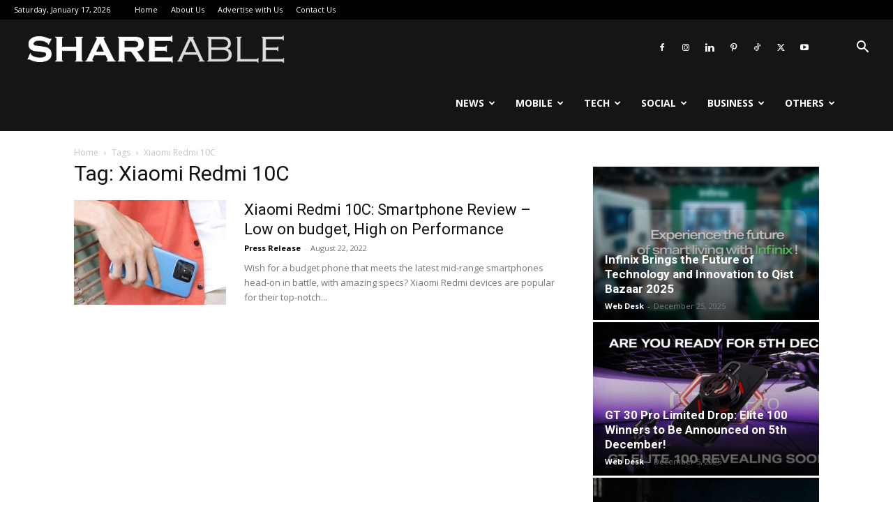

--- FILE ---
content_type: text/html; charset=UTF-8
request_url: https://shareable.pk/tag/xiaomi-redmi-10c/
body_size: 17680
content:
<!doctype html >
<!--[if IE 8]>    <html class="ie8" lang="en"> <![endif]-->
<!--[if IE 9]>    <html class="ie9" lang="en"> <![endif]-->
<!--[if gt IE 8]><!--> <html lang="en-US"> <!--<![endif]-->
<head>
    <title>Xiaomi Redmi 10C Archives - Shareable</title>
    <meta charset="UTF-8" />
    <meta name="viewport" content="width=device-width, initial-scale=1.0">
    <link rel="pingback" href="https://shareable.pk/xmlrpc.php" />
    <meta name='robots' content='index, follow, max-image-preview:large, max-snippet:-1, max-video-preview:-1' />

	<!-- This site is optimized with the Yoast SEO plugin v26.6 - https://yoast.com/wordpress/plugins/seo/ -->
	<link rel="canonical" href="https://shareable.pk/tag/xiaomi-redmi-10c/" />
	<meta property="og:locale" content="en_US" />
	<meta property="og:type" content="article" />
	<meta property="og:title" content="Xiaomi Redmi 10C Archives - Shareable" />
	<meta property="og:url" content="https://shareable.pk/tag/xiaomi-redmi-10c/" />
	<meta property="og:site_name" content="Shareable" />
	<meta name="twitter:card" content="summary_large_image" />
	<meta name="twitter:site" content="@shareablepk" />
	<script type="application/ld+json" class="yoast-schema-graph">{"@context":"https://schema.org","@graph":[{"@type":"CollectionPage","@id":"https://shareable.pk/tag/xiaomi-redmi-10c/","url":"https://shareable.pk/tag/xiaomi-redmi-10c/","name":"Xiaomi Redmi 10C Archives - Shareable","isPartOf":{"@id":"https://shareable.pk/#website"},"primaryImageOfPage":{"@id":"https://shareable.pk/tag/xiaomi-redmi-10c/#primaryimage"},"image":{"@id":"https://shareable.pk/tag/xiaomi-redmi-10c/#primaryimage"},"thumbnailUrl":"https://shareable.pk/wp-content/uploads/2022/08/Xiaomi-Redmi-10C-Smartphone-Review.jpeg","breadcrumb":{"@id":"https://shareable.pk/tag/xiaomi-redmi-10c/#breadcrumb"},"inLanguage":"en-US"},{"@type":"ImageObject","inLanguage":"en-US","@id":"https://shareable.pk/tag/xiaomi-redmi-10c/#primaryimage","url":"https://shareable.pk/wp-content/uploads/2022/08/Xiaomi-Redmi-10C-Smartphone-Review.jpeg","contentUrl":"https://shareable.pk/wp-content/uploads/2022/08/Xiaomi-Redmi-10C-Smartphone-Review.jpeg","width":900,"height":635},{"@type":"BreadcrumbList","@id":"https://shareable.pk/tag/xiaomi-redmi-10c/#breadcrumb","itemListElement":[{"@type":"ListItem","position":1,"name":"Home","item":"https://shareable.pk/"},{"@type":"ListItem","position":2,"name":"Xiaomi Redmi 10C"}]},{"@type":"WebSite","@id":"https://shareable.pk/#website","url":"https://shareable.pk/","name":"Shareable","description":"Mobile Phones, Startup and Technology News","publisher":{"@id":"https://shareable.pk/#organization"},"potentialAction":[{"@type":"SearchAction","target":{"@type":"EntryPoint","urlTemplate":"https://shareable.pk/?s={search_term_string}"},"query-input":{"@type":"PropertyValueSpecification","valueRequired":true,"valueName":"search_term_string"}}],"inLanguage":"en-US"},{"@type":"Organization","@id":"https://shareable.pk/#organization","name":"Shareable","url":"https://shareable.pk/","logo":{"@type":"ImageObject","inLanguage":"en-US","@id":"https://shareable.pk/#/schema/logo/image/","url":"https://i1.wp.com/shareable.pk/wp-content/uploads/2019/10/s_logo.jpg?fit=500%2C500&ssl=1","contentUrl":"https://i1.wp.com/shareable.pk/wp-content/uploads/2019/10/s_logo.jpg?fit=500%2C500&ssl=1","width":500,"height":500,"caption":"Shareable"},"image":{"@id":"https://shareable.pk/#/schema/logo/image/"},"sameAs":["https://www.facebook.com/shareable.pk/","https://x.com/shareablepk","https://www.instagram.com/shareable.pk/","https://www.linkedin.com/shareable.pk/","https://www.pinterest.com/shareable.pk/","https://www.youtube.com/channel/UCkR2TA7ZKZW3jvOhxRPe_Sw/"]}]}</script>
	<!-- / Yoast SEO plugin. -->


<link rel='dns-prefetch' href='//secure.gravatar.com' />
<link rel='dns-prefetch' href='//www.googletagmanager.com' />
<link rel='dns-prefetch' href='//fonts.googleapis.com' />
<link rel='dns-prefetch' href='//v0.wordpress.com' />
<link rel='dns-prefetch' href='//pagead2.googlesyndication.com' />
<link rel="alternate" type="application/rss+xml" title="Shareable &raquo; Feed" href="https://shareable.pk/feed/" />
<link rel="alternate" type="application/rss+xml" title="Shareable &raquo; Xiaomi Redmi 10C Tag Feed" href="https://shareable.pk/tag/xiaomi-redmi-10c/feed/" />
<style id='wp-img-auto-sizes-contain-inline-css' type='text/css'>
img:is([sizes=auto i],[sizes^="auto," i]){contain-intrinsic-size:3000px 1500px}
/*# sourceURL=wp-img-auto-sizes-contain-inline-css */
</style>

<style id='wp-emoji-styles-inline-css' type='text/css'>

	img.wp-smiley, img.emoji {
		display: inline !important;
		border: none !important;
		box-shadow: none !important;
		height: 1em !important;
		width: 1em !important;
		margin: 0 0.07em !important;
		vertical-align: -0.1em !important;
		background: none !important;
		padding: 0 !important;
	}
/*# sourceURL=wp-emoji-styles-inline-css */
</style>
<style id='classic-theme-styles-inline-css' type='text/css'>
/*! This file is auto-generated */
.wp-block-button__link{color:#fff;background-color:#32373c;border-radius:9999px;box-shadow:none;text-decoration:none;padding:calc(.667em + 2px) calc(1.333em + 2px);font-size:1.125em}.wp-block-file__button{background:#32373c;color:#fff;text-decoration:none}
/*# sourceURL=/wp-includes/css/classic-themes.min.css */
</style>
<link rel='stylesheet' id='td-plugin-multi-purpose-css' href='https://shareable.pk/wp-content/plugins/td-composer/td-multi-purpose/style.css?ver=7cd248d7ca13c255207c3f8b916c3f00' type='text/css' media='all' />
<link crossorigin="anonymous" rel='stylesheet' id='google-fonts-style-css' href='https://fonts.googleapis.com/css?family=Open+Sans%3A400%2C600%2C700%7CRoboto%3A400%2C600%2C700&#038;display=swap&#038;ver=12.7.3' type='text/css' media='all' />
<link rel='stylesheet' id='td-theme-css' href='https://shareable.pk/wp-content/themes/Newspaper/style.css?ver=12.7.3' type='text/css' media='all' />
<style id='td-theme-inline-css' type='text/css'>@media (max-width:767px){.td-header-desktop-wrap{display:none}}@media (min-width:767px){.td-header-mobile-wrap{display:none}}</style>
<link rel='stylesheet' id='td-legacy-framework-front-style-css' href='https://shareable.pk/wp-content/plugins/td-composer/legacy/Newspaper/assets/css/td_legacy_main.css?ver=7cd248d7ca13c255207c3f8b916c3f00' type='text/css' media='all' />
<link rel='stylesheet' id='td-standard-pack-framework-front-style-css' href='https://shareable.pk/wp-content/plugins/td-standard-pack/Newspaper/assets/css/td_standard_pack_main.css?ver=c12e6da63ed2f212e87e44e5e9b9a302' type='text/css' media='all' />
<link rel='stylesheet' id='tdb_style_cloud_templates_front-css' href='https://shareable.pk/wp-content/plugins/td-cloud-library/assets/css/tdb_main.css?ver=6127d3b6131f900b2e62bb855b13dc3b' type='text/css' media='all' />
<script type="text/javascript" src="https://shareable.pk/wp-includes/js/jquery/jquery.min.js?ver=3.7.1" id="jquery-core-js"></script>
<script type="text/javascript" src="https://shareable.pk/wp-includes/js/jquery/jquery-migrate.min.js?ver=3.4.1" id="jquery-migrate-js"></script>

<!-- Google tag (gtag.js) snippet added by Site Kit -->
<!-- Google Analytics snippet added by Site Kit -->
<script type="text/javascript" src="https://www.googletagmanager.com/gtag/js?id=GT-MKB34PN" id="google_gtagjs-js" async></script>
<script type="text/javascript" id="google_gtagjs-js-after">
/* <![CDATA[ */
window.dataLayer = window.dataLayer || [];function gtag(){dataLayer.push(arguments);}
gtag("set","linker",{"domains":["shareable.pk"]});
gtag("js", new Date());
gtag("set", "developer_id.dZTNiMT", true);
gtag("config", "GT-MKB34PN");
 window._googlesitekit = window._googlesitekit || {}; window._googlesitekit.throttledEvents = []; window._googlesitekit.gtagEvent = (name, data) => { var key = JSON.stringify( { name, data } ); if ( !! window._googlesitekit.throttledEvents[ key ] ) { return; } window._googlesitekit.throttledEvents[ key ] = true; setTimeout( () => { delete window._googlesitekit.throttledEvents[ key ]; }, 5 ); gtag( "event", name, { ...data, event_source: "site-kit" } ); }; 
//# sourceURL=google_gtagjs-js-after
/* ]]> */
</script>
<link rel="https://api.w.org/" href="https://shareable.pk/wp-json/" /><link rel="alternate" title="JSON" type="application/json" href="https://shareable.pk/wp-json/wp/v2/tags/5366" /><link rel="EditURI" type="application/rsd+xml" title="RSD" href="https://shareable.pk/xmlrpc.php?rsd" />
<meta name="generator" content="WordPress 6.9" />
<meta name="generator" content="Site Kit by Google 1.168.0" />    <script>
        window.tdb_global_vars = {"wpRestUrl":"https:\/\/shareable.pk\/wp-json\/","permalinkStructure":"\/%postname%\/"};
        window.tdb_p_autoload_vars = {"isAjax":false,"isAdminBarShowing":false};
    </script>
    
    <style id="tdb-global-colors">:root{--reel-news-white:#FFFFFF;--reel-news-black:#000000;--reel-news-accent:#312DA1;--reel-news-light-grey:#919191;--reel-news-black-transparent:rgba(0,0,0,0.85);--reel-news-red:#ff0000;--reel-news-dark-gray:#313131;--reel-news-transparent:rgba(255,255,255,0.55);--tt-accent-color:#E4A41E;--tt-hover:#504BDC;--tt-gray-dark:#777777;--tt-extra-color:#f4f4f4;--tt-primary-color:#000000}</style>

    
	            <style id="tdb-global-fonts">
                
:root{--tt-secondary:Merriweather;--tt-extra:Red Hat Display;--tt-primary-font:Epilogue;}
            </style>
            
<!-- Google AdSense meta tags added by Site Kit -->
<meta name="google-adsense-platform-account" content="ca-host-pub-2644536267352236">
<meta name="google-adsense-platform-domain" content="sitekit.withgoogle.com">
<!-- End Google AdSense meta tags added by Site Kit -->
<!-- There is no amphtml version available for this URL. -->
<!-- Google AdSense snippet added by Site Kit -->
<script type="text/javascript" async="async" src="https://pagead2.googlesyndication.com/pagead/js/adsbygoogle.js?client=ca-pub-2414940441918448&amp;host=ca-host-pub-2644536267352236" crossorigin="anonymous"></script>

<!-- End Google AdSense snippet added by Site Kit -->

<!-- JS generated by theme -->

<script type="text/javascript" id="td-generated-header-js">
    
    

	    var tdBlocksArray = []; //here we store all the items for the current page

	    // td_block class - each ajax block uses a object of this class for requests
	    function tdBlock() {
		    this.id = '';
		    this.block_type = 1; //block type id (1-234 etc)
		    this.atts = '';
		    this.td_column_number = '';
		    this.td_current_page = 1; //
		    this.post_count = 0; //from wp
		    this.found_posts = 0; //from wp
		    this.max_num_pages = 0; //from wp
		    this.td_filter_value = ''; //current live filter value
		    this.is_ajax_running = false;
		    this.td_user_action = ''; // load more or infinite loader (used by the animation)
		    this.header_color = '';
		    this.ajax_pagination_infinite_stop = ''; //show load more at page x
	    }

        // td_js_generator - mini detector
        ( function () {
            var htmlTag = document.getElementsByTagName("html")[0];

	        if ( navigator.userAgent.indexOf("MSIE 10.0") > -1 ) {
                htmlTag.className += ' ie10';
            }

            if ( !!navigator.userAgent.match(/Trident.*rv\:11\./) ) {
                htmlTag.className += ' ie11';
            }

	        if ( navigator.userAgent.indexOf("Edge") > -1 ) {
                htmlTag.className += ' ieEdge';
            }

            if ( /(iPad|iPhone|iPod)/g.test(navigator.userAgent) ) {
                htmlTag.className += ' td-md-is-ios';
            }

            var user_agent = navigator.userAgent.toLowerCase();
            if ( user_agent.indexOf("android") > -1 ) {
                htmlTag.className += ' td-md-is-android';
            }

            if ( -1 !== navigator.userAgent.indexOf('Mac OS X')  ) {
                htmlTag.className += ' td-md-is-os-x';
            }

            if ( /chrom(e|ium)/.test(navigator.userAgent.toLowerCase()) ) {
               htmlTag.className += ' td-md-is-chrome';
            }

            if ( -1 !== navigator.userAgent.indexOf('Firefox') ) {
                htmlTag.className += ' td-md-is-firefox';
            }

            if ( -1 !== navigator.userAgent.indexOf('Safari') && -1 === navigator.userAgent.indexOf('Chrome') ) {
                htmlTag.className += ' td-md-is-safari';
            }

            if( -1 !== navigator.userAgent.indexOf('IEMobile') ){
                htmlTag.className += ' td-md-is-iemobile';
            }

        })();

        var tdLocalCache = {};

        ( function () {
            "use strict";

            tdLocalCache = {
                data: {},
                remove: function (resource_id) {
                    delete tdLocalCache.data[resource_id];
                },
                exist: function (resource_id) {
                    return tdLocalCache.data.hasOwnProperty(resource_id) && tdLocalCache.data[resource_id] !== null;
                },
                get: function (resource_id) {
                    return tdLocalCache.data[resource_id];
                },
                set: function (resource_id, cachedData) {
                    tdLocalCache.remove(resource_id);
                    tdLocalCache.data[resource_id] = cachedData;
                }
            };
        })();

    
    
var td_viewport_interval_list=[{"limitBottom":767,"sidebarWidth":228},{"limitBottom":1018,"sidebarWidth":300},{"limitBottom":1140,"sidebarWidth":324}];
var tdc_is_installed="yes";
var tdc_domain_active=false;
var td_ajax_url="https:\/\/shareable.pk\/wp-admin\/admin-ajax.php?td_theme_name=Newspaper&v=12.7.3";
var td_get_template_directory_uri="https:\/\/shareable.pk\/wp-content\/plugins\/td-composer\/legacy\/common";
var tds_snap_menu="";
var tds_logo_on_sticky="";
var tds_header_style="6";
var td_please_wait="Please wait...";
var td_email_user_pass_incorrect="User or password incorrect!";
var td_email_user_incorrect="Email or username incorrect!";
var td_email_incorrect="Email incorrect!";
var td_user_incorrect="Username incorrect!";
var td_email_user_empty="Email or username empty!";
var td_pass_empty="Pass empty!";
var td_pass_pattern_incorrect="Invalid Pass Pattern!";
var td_retype_pass_incorrect="Retyped Pass incorrect!";
var tds_more_articles_on_post_enable="";
var tds_more_articles_on_post_time_to_wait="";
var tds_more_articles_on_post_pages_distance_from_top=0;
var tds_captcha="";
var tds_theme_color_site_wide="#999999";
var tds_smart_sidebar="enabled";
var tdThemeName="Newspaper";
var tdThemeNameWl="Newspaper";
var td_magnific_popup_translation_tPrev="Previous (Left arrow key)";
var td_magnific_popup_translation_tNext="Next (Right arrow key)";
var td_magnific_popup_translation_tCounter="%curr% of %total%";
var td_magnific_popup_translation_ajax_tError="The content from %url% could not be loaded.";
var td_magnific_popup_translation_image_tError="The image #%curr% could not be loaded.";
var tdBlockNonce="55ef186354";
var tdMobileMenu="enabled";
var tdMobileSearch="enabled";
var tdDateNamesI18n={"month_names":["January","February","March","April","May","June","July","August","September","October","November","December"],"month_names_short":["Jan","Feb","Mar","Apr","May","Jun","Jul","Aug","Sep","Oct","Nov","Dec"],"day_names":["Sunday","Monday","Tuesday","Wednesday","Thursday","Friday","Saturday"],"day_names_short":["Sun","Mon","Tue","Wed","Thu","Fri","Sat"]};
var tdb_modal_confirm="Save";
var tdb_modal_cancel="Cancel";
var tdb_modal_confirm_alt="Yes";
var tdb_modal_cancel_alt="No";
var td_deploy_mode="deploy";
var td_ad_background_click_link="";
var td_ad_background_click_target="";
</script>


<!-- Header style compiled by theme -->

<style>:root{--td_theme_color:#999999;--td_slider_text:rgba(153,153,153,0.7)}.td-header-style-12 .td-header-menu-wrap-full,.td-header-style-12 .td-affix,.td-grid-style-1.td-hover-1 .td-big-grid-post:hover .td-post-category,.td-grid-style-5.td-hover-1 .td-big-grid-post:hover .td-post-category,.td_category_template_3 .td-current-sub-category,.td_category_template_8 .td-category-header .td-category a.td-current-sub-category,.td_category_template_4 .td-category-siblings .td-category a:hover,.td_block_big_grid_9.td-grid-style-1 .td-post-category,.td_block_big_grid_9.td-grid-style-5 .td-post-category,.td-grid-style-6.td-hover-1 .td-module-thumb:after,.tdm-menu-active-style5 .td-header-menu-wrap .sf-menu>.current-menu-item>a,.tdm-menu-active-style5 .td-header-menu-wrap .sf-menu>.current-menu-ancestor>a,.tdm-menu-active-style5 .td-header-menu-wrap .sf-menu>.current-category-ancestor>a,.tdm-menu-active-style5 .td-header-menu-wrap .sf-menu>li>a:hover,.tdm-menu-active-style5 .td-header-menu-wrap .sf-menu>.sfHover>a{background-color:#999999}.td_mega_menu_sub_cats .cur-sub-cat,.td-mega-span h3 a:hover,.td_mod_mega_menu:hover .entry-title a,.header-search-wrap .result-msg a:hover,.td-header-top-menu .td-drop-down-search .td_module_wrap:hover .entry-title a,.td-header-top-menu .td-icon-search:hover,.td-header-wrap .result-msg a:hover,.top-header-menu li a:hover,.top-header-menu .current-menu-item>a,.top-header-menu .current-menu-ancestor>a,.top-header-menu .current-category-ancestor>a,.td-social-icon-wrap>a:hover,.td-header-sp-top-widget .td-social-icon-wrap a:hover,.td_mod_related_posts:hover h3>a,.td-post-template-11 .td-related-title .td-related-left:hover,.td-post-template-11 .td-related-title .td-related-right:hover,.td-post-template-11 .td-related-title .td-cur-simple-item,.td-post-template-11 .td_block_related_posts .td-next-prev-wrap a:hover,.td-category-header .td-pulldown-category-filter-link:hover,.td-category-siblings .td-subcat-dropdown a:hover,.td-category-siblings .td-subcat-dropdown a.td-current-sub-category,.footer-text-wrap .footer-email-wrap a,.footer-social-wrap a:hover,.td_module_17 .td-read-more a:hover,.td_module_18 .td-read-more a:hover,.td_module_19 .td-post-author-name a:hover,.td-pulldown-syle-2 .td-subcat-dropdown:hover .td-subcat-more span,.td-pulldown-syle-2 .td-subcat-dropdown:hover .td-subcat-more i,.td-pulldown-syle-3 .td-subcat-dropdown:hover .td-subcat-more span,.td-pulldown-syle-3 .td-subcat-dropdown:hover .td-subcat-more i,.tdm-menu-active-style3 .tdm-header.td-header-wrap .sf-menu>.current-category-ancestor>a,.tdm-menu-active-style3 .tdm-header.td-header-wrap .sf-menu>.current-menu-ancestor>a,.tdm-menu-active-style3 .tdm-header.td-header-wrap .sf-menu>.current-menu-item>a,.tdm-menu-active-style3 .tdm-header.td-header-wrap .sf-menu>.sfHover>a,.tdm-menu-active-style3 .tdm-header.td-header-wrap .sf-menu>li>a:hover{color:#999999}.td-mega-menu-page .wpb_content_element ul li a:hover,.td-theme-wrap .td-aj-search-results .td_module_wrap:hover .entry-title a,.td-theme-wrap .header-search-wrap .result-msg a:hover{color:#999999!important}.td_category_template_8 .td-category-header .td-category a.td-current-sub-category,.td_category_template_4 .td-category-siblings .td-category a:hover,.tdm-menu-active-style4 .tdm-header .sf-menu>.current-menu-item>a,.tdm-menu-active-style4 .tdm-header .sf-menu>.current-menu-ancestor>a,.tdm-menu-active-style4 .tdm-header .sf-menu>.current-category-ancestor>a,.tdm-menu-active-style4 .tdm-header .sf-menu>li>a:hover,.tdm-menu-active-style4 .tdm-header .sf-menu>.sfHover>a{border-color:#999999}.td-header-wrap .td-header-top-menu-full,.td-header-wrap .top-header-menu .sub-menu,.tdm-header-style-1.td-header-wrap .td-header-top-menu-full,.tdm-header-style-1.td-header-wrap .top-header-menu .sub-menu,.tdm-header-style-2.td-header-wrap .td-header-top-menu-full,.tdm-header-style-2.td-header-wrap .top-header-menu .sub-menu,.tdm-header-style-3.td-header-wrap .td-header-top-menu-full,.tdm-header-style-3.td-header-wrap .top-header-menu .sub-menu{background-color:#000000}.td-header-style-8 .td-header-top-menu-full{background-color:transparent}.td-header-style-8 .td-header-top-menu-full .td-header-top-menu{background-color:#000000;padding-left:15px;padding-right:15px}.td-header-wrap .td-header-top-menu-full .td-header-top-menu,.td-header-wrap .td-header-top-menu-full{border-bottom:none}.td-header-top-menu,.td-header-top-menu a,.td-header-wrap .td-header-top-menu-full .td-header-top-menu,.td-header-wrap .td-header-top-menu-full a,.td-header-style-8 .td-header-top-menu,.td-header-style-8 .td-header-top-menu a,.td-header-top-menu .td-drop-down-search .entry-title a{color:#ffffff}:root{--td_theme_color:#999999;--td_slider_text:rgba(153,153,153,0.7)}.td-header-style-12 .td-header-menu-wrap-full,.td-header-style-12 .td-affix,.td-grid-style-1.td-hover-1 .td-big-grid-post:hover .td-post-category,.td-grid-style-5.td-hover-1 .td-big-grid-post:hover .td-post-category,.td_category_template_3 .td-current-sub-category,.td_category_template_8 .td-category-header .td-category a.td-current-sub-category,.td_category_template_4 .td-category-siblings .td-category a:hover,.td_block_big_grid_9.td-grid-style-1 .td-post-category,.td_block_big_grid_9.td-grid-style-5 .td-post-category,.td-grid-style-6.td-hover-1 .td-module-thumb:after,.tdm-menu-active-style5 .td-header-menu-wrap .sf-menu>.current-menu-item>a,.tdm-menu-active-style5 .td-header-menu-wrap .sf-menu>.current-menu-ancestor>a,.tdm-menu-active-style5 .td-header-menu-wrap .sf-menu>.current-category-ancestor>a,.tdm-menu-active-style5 .td-header-menu-wrap .sf-menu>li>a:hover,.tdm-menu-active-style5 .td-header-menu-wrap .sf-menu>.sfHover>a{background-color:#999999}.td_mega_menu_sub_cats .cur-sub-cat,.td-mega-span h3 a:hover,.td_mod_mega_menu:hover .entry-title a,.header-search-wrap .result-msg a:hover,.td-header-top-menu .td-drop-down-search .td_module_wrap:hover .entry-title a,.td-header-top-menu .td-icon-search:hover,.td-header-wrap .result-msg a:hover,.top-header-menu li a:hover,.top-header-menu .current-menu-item>a,.top-header-menu .current-menu-ancestor>a,.top-header-menu .current-category-ancestor>a,.td-social-icon-wrap>a:hover,.td-header-sp-top-widget .td-social-icon-wrap a:hover,.td_mod_related_posts:hover h3>a,.td-post-template-11 .td-related-title .td-related-left:hover,.td-post-template-11 .td-related-title .td-related-right:hover,.td-post-template-11 .td-related-title .td-cur-simple-item,.td-post-template-11 .td_block_related_posts .td-next-prev-wrap a:hover,.td-category-header .td-pulldown-category-filter-link:hover,.td-category-siblings .td-subcat-dropdown a:hover,.td-category-siblings .td-subcat-dropdown a.td-current-sub-category,.footer-text-wrap .footer-email-wrap a,.footer-social-wrap a:hover,.td_module_17 .td-read-more a:hover,.td_module_18 .td-read-more a:hover,.td_module_19 .td-post-author-name a:hover,.td-pulldown-syle-2 .td-subcat-dropdown:hover .td-subcat-more span,.td-pulldown-syle-2 .td-subcat-dropdown:hover .td-subcat-more i,.td-pulldown-syle-3 .td-subcat-dropdown:hover .td-subcat-more span,.td-pulldown-syle-3 .td-subcat-dropdown:hover .td-subcat-more i,.tdm-menu-active-style3 .tdm-header.td-header-wrap .sf-menu>.current-category-ancestor>a,.tdm-menu-active-style3 .tdm-header.td-header-wrap .sf-menu>.current-menu-ancestor>a,.tdm-menu-active-style3 .tdm-header.td-header-wrap .sf-menu>.current-menu-item>a,.tdm-menu-active-style3 .tdm-header.td-header-wrap .sf-menu>.sfHover>a,.tdm-menu-active-style3 .tdm-header.td-header-wrap .sf-menu>li>a:hover{color:#999999}.td-mega-menu-page .wpb_content_element ul li a:hover,.td-theme-wrap .td-aj-search-results .td_module_wrap:hover .entry-title a,.td-theme-wrap .header-search-wrap .result-msg a:hover{color:#999999!important}.td_category_template_8 .td-category-header .td-category a.td-current-sub-category,.td_category_template_4 .td-category-siblings .td-category a:hover,.tdm-menu-active-style4 .tdm-header .sf-menu>.current-menu-item>a,.tdm-menu-active-style4 .tdm-header .sf-menu>.current-menu-ancestor>a,.tdm-menu-active-style4 .tdm-header .sf-menu>.current-category-ancestor>a,.tdm-menu-active-style4 .tdm-header .sf-menu>li>a:hover,.tdm-menu-active-style4 .tdm-header .sf-menu>.sfHover>a{border-color:#999999}.td-header-wrap .td-header-top-menu-full,.td-header-wrap .top-header-menu .sub-menu,.tdm-header-style-1.td-header-wrap .td-header-top-menu-full,.tdm-header-style-1.td-header-wrap .top-header-menu .sub-menu,.tdm-header-style-2.td-header-wrap .td-header-top-menu-full,.tdm-header-style-2.td-header-wrap .top-header-menu .sub-menu,.tdm-header-style-3.td-header-wrap .td-header-top-menu-full,.tdm-header-style-3.td-header-wrap .top-header-menu .sub-menu{background-color:#000000}.td-header-style-8 .td-header-top-menu-full{background-color:transparent}.td-header-style-8 .td-header-top-menu-full .td-header-top-menu{background-color:#000000;padding-left:15px;padding-right:15px}.td-header-wrap .td-header-top-menu-full .td-header-top-menu,.td-header-wrap .td-header-top-menu-full{border-bottom:none}.td-header-top-menu,.td-header-top-menu a,.td-header-wrap .td-header-top-menu-full .td-header-top-menu,.td-header-wrap .td-header-top-menu-full a,.td-header-style-8 .td-header-top-menu,.td-header-style-8 .td-header-top-menu a,.td-header-top-menu .td-drop-down-search .entry-title a{color:#ffffff}</style>

<script data-ad-client="ca-pub-2414940441918448" async src="https://pagead2.googlesyndication.com/pagead/js/adsbygoogle.js"></script>

<!-- Global site tag (gtag.js) - Google Analytics -->
<script async src="https://www.googletagmanager.com/gtag/js?id=UA-131794058-1"></script>
<script>
  window.dataLayer = window.dataLayer || [];
  function gtag(){dataLayer.push(arguments);}
  gtag('js', new Date());

  gtag('config', 'UA-131794058-1');
</script>



<script type="application/ld+json">
    {
        "@context": "https://schema.org",
        "@type": "BreadcrumbList",
        "itemListElement": [
            {
                "@type": "ListItem",
                "position": 1,
                "item": {
                    "@type": "WebSite",
                    "@id": "https://shareable.pk/",
                    "name": "Home"
                }
            },
            {
                "@type": "ListItem",
                "position": 2,
                    "item": {
                    "@type": "WebPage",
                    "@id": "https://shareable.pk/tag/xiaomi-redmi-10c/",
                    "name": "Xiaomi Redmi 10C"
                }
            }    
        ]
    }
</script>

<!-- Button style compiled by theme -->

<style>.tdm-btn-style1{background-color:#999999}.tdm-btn-style2:before{border-color:#999999}.tdm-btn-style2{color:#999999}.tdm-btn-style3{-webkit-box-shadow:0 2px 16px #999999;-moz-box-shadow:0 2px 16px #999999;box-shadow:0 2px 16px #999999}.tdm-btn-style3:hover{-webkit-box-shadow:0 4px 26px #999999;-moz-box-shadow:0 4px 26px #999999;box-shadow:0 4px 26px #999999}</style>

	<style id="tdw-css-placeholder"></style><style id='global-styles-inline-css' type='text/css'>
:root{--wp--preset--aspect-ratio--square: 1;--wp--preset--aspect-ratio--4-3: 4/3;--wp--preset--aspect-ratio--3-4: 3/4;--wp--preset--aspect-ratio--3-2: 3/2;--wp--preset--aspect-ratio--2-3: 2/3;--wp--preset--aspect-ratio--16-9: 16/9;--wp--preset--aspect-ratio--9-16: 9/16;--wp--preset--color--black: #000000;--wp--preset--color--cyan-bluish-gray: #abb8c3;--wp--preset--color--white: #ffffff;--wp--preset--color--pale-pink: #f78da7;--wp--preset--color--vivid-red: #cf2e2e;--wp--preset--color--luminous-vivid-orange: #ff6900;--wp--preset--color--luminous-vivid-amber: #fcb900;--wp--preset--color--light-green-cyan: #7bdcb5;--wp--preset--color--vivid-green-cyan: #00d084;--wp--preset--color--pale-cyan-blue: #8ed1fc;--wp--preset--color--vivid-cyan-blue: #0693e3;--wp--preset--color--vivid-purple: #9b51e0;--wp--preset--gradient--vivid-cyan-blue-to-vivid-purple: linear-gradient(135deg,rgb(6,147,227) 0%,rgb(155,81,224) 100%);--wp--preset--gradient--light-green-cyan-to-vivid-green-cyan: linear-gradient(135deg,rgb(122,220,180) 0%,rgb(0,208,130) 100%);--wp--preset--gradient--luminous-vivid-amber-to-luminous-vivid-orange: linear-gradient(135deg,rgb(252,185,0) 0%,rgb(255,105,0) 100%);--wp--preset--gradient--luminous-vivid-orange-to-vivid-red: linear-gradient(135deg,rgb(255,105,0) 0%,rgb(207,46,46) 100%);--wp--preset--gradient--very-light-gray-to-cyan-bluish-gray: linear-gradient(135deg,rgb(238,238,238) 0%,rgb(169,184,195) 100%);--wp--preset--gradient--cool-to-warm-spectrum: linear-gradient(135deg,rgb(74,234,220) 0%,rgb(151,120,209) 20%,rgb(207,42,186) 40%,rgb(238,44,130) 60%,rgb(251,105,98) 80%,rgb(254,248,76) 100%);--wp--preset--gradient--blush-light-purple: linear-gradient(135deg,rgb(255,206,236) 0%,rgb(152,150,240) 100%);--wp--preset--gradient--blush-bordeaux: linear-gradient(135deg,rgb(254,205,165) 0%,rgb(254,45,45) 50%,rgb(107,0,62) 100%);--wp--preset--gradient--luminous-dusk: linear-gradient(135deg,rgb(255,203,112) 0%,rgb(199,81,192) 50%,rgb(65,88,208) 100%);--wp--preset--gradient--pale-ocean: linear-gradient(135deg,rgb(255,245,203) 0%,rgb(182,227,212) 50%,rgb(51,167,181) 100%);--wp--preset--gradient--electric-grass: linear-gradient(135deg,rgb(202,248,128) 0%,rgb(113,206,126) 100%);--wp--preset--gradient--midnight: linear-gradient(135deg,rgb(2,3,129) 0%,rgb(40,116,252) 100%);--wp--preset--font-size--small: 11px;--wp--preset--font-size--medium: 20px;--wp--preset--font-size--large: 32px;--wp--preset--font-size--x-large: 42px;--wp--preset--font-size--regular: 15px;--wp--preset--font-size--larger: 50px;--wp--preset--spacing--20: 0.44rem;--wp--preset--spacing--30: 0.67rem;--wp--preset--spacing--40: 1rem;--wp--preset--spacing--50: 1.5rem;--wp--preset--spacing--60: 2.25rem;--wp--preset--spacing--70: 3.38rem;--wp--preset--spacing--80: 5.06rem;--wp--preset--shadow--natural: 6px 6px 9px rgba(0, 0, 0, 0.2);--wp--preset--shadow--deep: 12px 12px 50px rgba(0, 0, 0, 0.4);--wp--preset--shadow--sharp: 6px 6px 0px rgba(0, 0, 0, 0.2);--wp--preset--shadow--outlined: 6px 6px 0px -3px rgb(255, 255, 255), 6px 6px rgb(0, 0, 0);--wp--preset--shadow--crisp: 6px 6px 0px rgb(0, 0, 0);}:where(.is-layout-flex){gap: 0.5em;}:where(.is-layout-grid){gap: 0.5em;}body .is-layout-flex{display: flex;}.is-layout-flex{flex-wrap: wrap;align-items: center;}.is-layout-flex > :is(*, div){margin: 0;}body .is-layout-grid{display: grid;}.is-layout-grid > :is(*, div){margin: 0;}:where(.wp-block-columns.is-layout-flex){gap: 2em;}:where(.wp-block-columns.is-layout-grid){gap: 2em;}:where(.wp-block-post-template.is-layout-flex){gap: 1.25em;}:where(.wp-block-post-template.is-layout-grid){gap: 1.25em;}.has-black-color{color: var(--wp--preset--color--black) !important;}.has-cyan-bluish-gray-color{color: var(--wp--preset--color--cyan-bluish-gray) !important;}.has-white-color{color: var(--wp--preset--color--white) !important;}.has-pale-pink-color{color: var(--wp--preset--color--pale-pink) !important;}.has-vivid-red-color{color: var(--wp--preset--color--vivid-red) !important;}.has-luminous-vivid-orange-color{color: var(--wp--preset--color--luminous-vivid-orange) !important;}.has-luminous-vivid-amber-color{color: var(--wp--preset--color--luminous-vivid-amber) !important;}.has-light-green-cyan-color{color: var(--wp--preset--color--light-green-cyan) !important;}.has-vivid-green-cyan-color{color: var(--wp--preset--color--vivid-green-cyan) !important;}.has-pale-cyan-blue-color{color: var(--wp--preset--color--pale-cyan-blue) !important;}.has-vivid-cyan-blue-color{color: var(--wp--preset--color--vivid-cyan-blue) !important;}.has-vivid-purple-color{color: var(--wp--preset--color--vivid-purple) !important;}.has-black-background-color{background-color: var(--wp--preset--color--black) !important;}.has-cyan-bluish-gray-background-color{background-color: var(--wp--preset--color--cyan-bluish-gray) !important;}.has-white-background-color{background-color: var(--wp--preset--color--white) !important;}.has-pale-pink-background-color{background-color: var(--wp--preset--color--pale-pink) !important;}.has-vivid-red-background-color{background-color: var(--wp--preset--color--vivid-red) !important;}.has-luminous-vivid-orange-background-color{background-color: var(--wp--preset--color--luminous-vivid-orange) !important;}.has-luminous-vivid-amber-background-color{background-color: var(--wp--preset--color--luminous-vivid-amber) !important;}.has-light-green-cyan-background-color{background-color: var(--wp--preset--color--light-green-cyan) !important;}.has-vivid-green-cyan-background-color{background-color: var(--wp--preset--color--vivid-green-cyan) !important;}.has-pale-cyan-blue-background-color{background-color: var(--wp--preset--color--pale-cyan-blue) !important;}.has-vivid-cyan-blue-background-color{background-color: var(--wp--preset--color--vivid-cyan-blue) !important;}.has-vivid-purple-background-color{background-color: var(--wp--preset--color--vivid-purple) !important;}.has-black-border-color{border-color: var(--wp--preset--color--black) !important;}.has-cyan-bluish-gray-border-color{border-color: var(--wp--preset--color--cyan-bluish-gray) !important;}.has-white-border-color{border-color: var(--wp--preset--color--white) !important;}.has-pale-pink-border-color{border-color: var(--wp--preset--color--pale-pink) !important;}.has-vivid-red-border-color{border-color: var(--wp--preset--color--vivid-red) !important;}.has-luminous-vivid-orange-border-color{border-color: var(--wp--preset--color--luminous-vivid-orange) !important;}.has-luminous-vivid-amber-border-color{border-color: var(--wp--preset--color--luminous-vivid-amber) !important;}.has-light-green-cyan-border-color{border-color: var(--wp--preset--color--light-green-cyan) !important;}.has-vivid-green-cyan-border-color{border-color: var(--wp--preset--color--vivid-green-cyan) !important;}.has-pale-cyan-blue-border-color{border-color: var(--wp--preset--color--pale-cyan-blue) !important;}.has-vivid-cyan-blue-border-color{border-color: var(--wp--preset--color--vivid-cyan-blue) !important;}.has-vivid-purple-border-color{border-color: var(--wp--preset--color--vivid-purple) !important;}.has-vivid-cyan-blue-to-vivid-purple-gradient-background{background: var(--wp--preset--gradient--vivid-cyan-blue-to-vivid-purple) !important;}.has-light-green-cyan-to-vivid-green-cyan-gradient-background{background: var(--wp--preset--gradient--light-green-cyan-to-vivid-green-cyan) !important;}.has-luminous-vivid-amber-to-luminous-vivid-orange-gradient-background{background: var(--wp--preset--gradient--luminous-vivid-amber-to-luminous-vivid-orange) !important;}.has-luminous-vivid-orange-to-vivid-red-gradient-background{background: var(--wp--preset--gradient--luminous-vivid-orange-to-vivid-red) !important;}.has-very-light-gray-to-cyan-bluish-gray-gradient-background{background: var(--wp--preset--gradient--very-light-gray-to-cyan-bluish-gray) !important;}.has-cool-to-warm-spectrum-gradient-background{background: var(--wp--preset--gradient--cool-to-warm-spectrum) !important;}.has-blush-light-purple-gradient-background{background: var(--wp--preset--gradient--blush-light-purple) !important;}.has-blush-bordeaux-gradient-background{background: var(--wp--preset--gradient--blush-bordeaux) !important;}.has-luminous-dusk-gradient-background{background: var(--wp--preset--gradient--luminous-dusk) !important;}.has-pale-ocean-gradient-background{background: var(--wp--preset--gradient--pale-ocean) !important;}.has-electric-grass-gradient-background{background: var(--wp--preset--gradient--electric-grass) !important;}.has-midnight-gradient-background{background: var(--wp--preset--gradient--midnight) !important;}.has-small-font-size{font-size: var(--wp--preset--font-size--small) !important;}.has-medium-font-size{font-size: var(--wp--preset--font-size--medium) !important;}.has-large-font-size{font-size: var(--wp--preset--font-size--large) !important;}.has-x-large-font-size{font-size: var(--wp--preset--font-size--x-large) !important;}
/*# sourceURL=global-styles-inline-css */
</style>
</head>

<body class="archive tag tag-xiaomi-redmi-10c tag-5366 wp-theme-Newspaper td-standard-pack global-block-template-1 td-full-layout" itemscope="itemscope" itemtype="https://schema.org/WebPage">

<div class="td-scroll-up" data-style="style1"><i class="td-icon-menu-up"></i></div>
    <div class="td-menu-background" style="visibility:hidden"></div>
<div id="td-mobile-nav" style="visibility:hidden">
    <div class="td-mobile-container">
        <!-- mobile menu top section -->
        <div class="td-menu-socials-wrap">
            <!-- socials -->
            <div class="td-menu-socials">
                
        <span class="td-social-icon-wrap">
            <a target="_blank" href="https://www.facebook.com/shareable.pk" title="Facebook">
                <i class="td-icon-font td-icon-facebook"></i>
                <span style="display: none">Facebook</span>
            </a>
        </span>
        <span class="td-social-icon-wrap">
            <a target="_blank" href="https://www.instagram.com/shareablepk/" title="Instagram">
                <i class="td-icon-font td-icon-instagram"></i>
                <span style="display: none">Instagram</span>
            </a>
        </span>
        <span class="td-social-icon-wrap">
            <a target="_blank" href="https://www.linkedin.com/company/ShareablePK/" title="Linkedin">
                <i class="td-icon-font td-icon-linkedin"></i>
                <span style="display: none">Linkedin</span>
            </a>
        </span>
        <span class="td-social-icon-wrap">
            <a target="_blank" href="https://www.pinterest.com/shareablepk/" title="Pinterest">
                <i class="td-icon-font td-icon-pinterest"></i>
                <span style="display: none">Pinterest</span>
            </a>
        </span>
        <span class="td-social-icon-wrap">
            <a target="_blank" href="https://www.tiktok.com/@shareablepk/" title="TikTok">
                <i class="td-icon-font td-icon-tiktok"></i>
                <span style="display: none">TikTok</span>
            </a>
        </span>
        <span class="td-social-icon-wrap">
            <a target="_blank" href="https://x.com/Shareablepk/" title="Twitter">
                <i class="td-icon-font td-icon-twitter"></i>
                <span style="display: none">Twitter</span>
            </a>
        </span>
        <span class="td-social-icon-wrap">
            <a target="_blank" href="https://www.youtube.com/@shareablepk/" title="Youtube">
                <i class="td-icon-font td-icon-youtube"></i>
                <span style="display: none">Youtube</span>
            </a>
        </span>            </div>
            <!-- close button -->
            <div class="td-mobile-close">
                <span><i class="td-icon-close-mobile"></i></span>
            </div>
        </div>

        <!-- login section -->
        
        <!-- menu section -->
        <div class="td-mobile-content">
            <div class="menu-main_nav-container"><ul id="menu-main_nav" class="td-mobile-main-menu"><li id="menu-item-1626" class="menu-item menu-item-type-taxonomy menu-item-object-category menu-item-first menu-item-1626"><a href="https://shareable.pk/category/news/">News</a></li>
<li id="menu-item-11" class="menu-item menu-item-type-taxonomy menu-item-object-category menu-item-has-children menu-item-11"><a href="https://shareable.pk/category/mobile/">Mobile<i class="td-icon-menu-right td-element-after"></i></a>
<ul class="sub-menu">
	<li id="menu-item-0" class="menu-item-0"><a href="https://shareable.pk/category/mobile/mobile-packages/">Mobile Packages</a></li>
	<li class="menu-item-0"><a href="https://shareable.pk/category/mobile/mobile-packages/easypaisa-packages/">Easypaisa Packages</a></li>
	<li class="menu-item-0"><a href="https://shareable.pk/category/mobile/mobile-packages/jazz-packages/">Jazz Packages</a></li>
	<li class="menu-item-0"><a href="https://shareable.pk/category/mobile/mobile-packages/nayatel-packages/">Nayatel Packages</a></li>
	<li class="menu-item-0"><a href="https://shareable.pk/category/mobile/mobile-packages/stormfiber-pakages/">Stormfiber Pakages</a></li>
	<li class="menu-item-0"><a href="https://shareable.pk/category/mobile/mobile-packages/telenor-packages/">Telenor Packages</a></li>
	<li class="menu-item-0"><a href="https://shareable.pk/category/mobile/mobile-packages/ufone-packages/">Ufone Packages</a></li>
	<li class="menu-item-0"><a href="https://shareable.pk/category/mobile/mobile-packages/zong-packages/">Zong Packages</a></li>
	<li class="menu-item-0"><a href="https://shareable.pk/category/mobile/telecom/">Telecom</a></li>
</ul>
</li>
<li id="menu-item-13" class="menu-item menu-item-type-taxonomy menu-item-object-category menu-item-has-children menu-item-13"><a href="https://shareable.pk/category/tech/">Tech<i class="td-icon-menu-right td-element-after"></i></a>
<ul class="sub-menu">
	<li class="menu-item-0"><a href="https://shareable.pk/category/tech/ai/">AI</a></li>
</ul>
</li>
<li id="menu-item-12" class="menu-item menu-item-type-taxonomy menu-item-object-category menu-item-12"><a href="https://shareable.pk/category/social-media/">Social</a></li>
<li id="menu-item-1625" class="menu-item menu-item-type-taxonomy menu-item-object-category menu-item-has-children menu-item-1625"><a href="https://shareable.pk/category/business/">Business<i class="td-icon-menu-right td-element-after"></i></a>
<ul class="sub-menu">
	<li class="menu-item-0"><a href="https://shareable.pk/category/business/auto/">Auto</a></li>
	<li class="menu-item-0"><a href="https://shareable.pk/category/business/startups/">Startups</a></li>
</ul>
</li>
<li id="menu-item-1620" class="menu-item menu-item-type-custom menu-item-object-custom menu-item-has-children menu-item-1620"><a href="#">Others<i class="td-icon-menu-right td-element-after"></i></a>
<ul class="sub-menu">
	<li id="menu-item-1708" class="menu-item menu-item-type-taxonomy menu-item-object-category menu-item-1708"><a href="https://shareable.pk/category/how-to/">How To</a></li>
	<li id="menu-item-1712" class="menu-item menu-item-type-taxonomy menu-item-object-category menu-item-1712"><a href="https://shareable.pk/category/top-10/">Top 10</a></li>
	<li id="menu-item-1710" class="menu-item menu-item-type-taxonomy menu-item-object-category menu-item-1710"><a href="https://shareable.pk/category/reviews/">Reviews</a></li>
	<li id="menu-item-1711" class="menu-item menu-item-type-taxonomy menu-item-object-category menu-item-1711"><a href="https://shareable.pk/category/business/startups/">Startups</a></li>
	<li id="menu-item-1706" class="menu-item menu-item-type-taxonomy menu-item-object-category menu-item-1706"><a href="https://shareable.pk/category/events/">Events</a></li>
	<li id="menu-item-1705" class="menu-item menu-item-type-taxonomy menu-item-object-category menu-item-1705"><a href="https://shareable.pk/category/business/auto/">Auto</a></li>
	<li id="menu-item-1707" class="menu-item menu-item-type-taxonomy menu-item-object-category menu-item-1707"><a href="https://shareable.pk/category/gaming/">Gaming</a></li>
	<li id="menu-item-1709" class="menu-item menu-item-type-taxonomy menu-item-object-category menu-item-1709"><a href="https://shareable.pk/category/lifestyle/">Lifestyle</a></li>
	<li id="menu-item-1713" class="menu-item menu-item-type-taxonomy menu-item-object-category menu-item-1713"><a href="https://shareable.pk/category/videos/">Videos</a></li>
</ul>
</li>
</ul></div>        </div>
    </div>

    <!-- register/login section -->
    </div><div class="td-search-background" style="visibility:hidden"></div>
<div class="td-search-wrap-mob" style="visibility:hidden">
	<div class="td-drop-down-search">
		<form method="get" class="td-search-form" action="https://shareable.pk/">
			<!-- close button -->
			<div class="td-search-close">
				<span><i class="td-icon-close-mobile"></i></span>
			</div>
			<div role="search" class="td-search-input">
				<span>Search</span>
				<input id="td-header-search-mob" type="text" value="" name="s" autocomplete="off" />
			</div>
		</form>
		<div id="td-aj-search-mob" class="td-ajax-search-flex"></div>
	</div>
</div>

    <div id="td-outer-wrap" class="td-theme-wrap">
    
        
            <div class="tdc-header-wrap ">

            <!--
Header style 6
-->


<div class="td-header-wrap td-header-style-6 ">
    
    <div class="td-header-top-menu-full td-container-wrap td_stretch_container td_stretch_content_1400">
        <div class="td-container td-header-row td-header-top-menu">
            
    <div class="top-bar-style-3">
        
<div class="td-header-sp-top-menu">


	        <div class="td_data_time">
            <div >

                Saturday, January 17, 2026
            </div>
        </div>
    <div class="menu-top-container"><ul id="menu-sub_menu" class="top-header-menu"><li id="menu-item-4335" class="menu-item menu-item-type-post_type menu-item-object-page menu-item-home menu-item-first td-menu-item td-normal-menu menu-item-4335"><a href="https://shareable.pk/">Home</a></li>
<li id="menu-item-4336" class="menu-item menu-item-type-post_type menu-item-object-page td-menu-item td-normal-menu menu-item-4336"><a href="https://shareable.pk/about-us/">About Us</a></li>
<li id="menu-item-4337" class="menu-item menu-item-type-post_type menu-item-object-page td-menu-item td-normal-menu menu-item-4337"><a href="https://shareable.pk/advertise-with-us/">Advertise with Us</a></li>
<li id="menu-item-4338" class="menu-item menu-item-type-post_type menu-item-object-page td-menu-item td-normal-menu menu-item-4338"><a href="https://shareable.pk/contact-us/">Contact Us</a></li>
</ul></div></div>
        <div class="td-header-sp-top-widget">
    
    </div>

    </div>

<!-- LOGIN MODAL -->

                <div id="login-form" class="white-popup-block mfp-hide mfp-with-anim td-login-modal-wrap">
                    <div class="td-login-wrap">
                        <a href="#" aria-label="Back" class="td-back-button"><i class="td-icon-modal-back"></i></a>
                        <div id="td-login-div" class="td-login-form-div td-display-block">
                            <div class="td-login-panel-title">Sign in</div>
                            <div class="td-login-panel-descr">Welcome! Log into your account</div>
                            <div class="td_display_err"></div>
                            <form id="loginForm" action="#" method="post">
                                <div class="td-login-inputs"><input class="td-login-input" autocomplete="username" type="text" name="login_email" id="login_email" value="" required><label for="login_email">your username</label></div>
                                <div class="td-login-inputs"><input class="td-login-input" autocomplete="current-password" type="password" name="login_pass" id="login_pass" value="" required><label for="login_pass">your password</label></div>
                                <input type="button"  name="login_button" id="login_button" class="wpb_button btn td-login-button" value="Login">
                                
                            </form>

                            

                            <div class="td-login-info-text"><a href="#" id="forgot-pass-link">Forgot your password? Get help</a></div>
                            
                            
                            
                            <div class="td-login-info-text"><a class="privacy-policy-link" href="https://shareable.pk/privacy-policy/">Privacy Policy</a></div>
                        </div>

                        

                         <div id="td-forgot-pass-div" class="td-login-form-div td-display-none">
                            <div class="td-login-panel-title">Password recovery</div>
                            <div class="td-login-panel-descr">Recover your password</div>
                            <div class="td_display_err"></div>
                            <form id="forgotpassForm" action="#" method="post">
                                <div class="td-login-inputs"><input class="td-login-input" type="text" name="forgot_email" id="forgot_email" value="" required><label for="forgot_email">your email</label></div>
                                <input type="button" name="forgot_button" id="forgot_button" class="wpb_button btn td-login-button" value="Send My Password">
                            </form>
                            <div class="td-login-info-text">A password will be e-mailed to you.</div>
                        </div>
                        
                        
                    </div>
                </div>
                        </div>
    </div>

    <div class="td-header-menu-wrap-full td-container-wrap td_stretch_container td_stretch_content_1400">
        
        <div class="td-header-menu-wrap ">
            <div class="td-container td-header-row td-header-main-menu black-menu">
                <div class="td-header-menu-social">
        <span class="td-social-icon-wrap">
            <a target="_blank" href="https://www.facebook.com/shareable.pk" title="Facebook">
                <i class="td-icon-font td-icon-facebook"></i>
                <span style="display: none">Facebook</span>
            </a>
        </span>
        <span class="td-social-icon-wrap">
            <a target="_blank" href="https://www.instagram.com/shareablepk/" title="Instagram">
                <i class="td-icon-font td-icon-instagram"></i>
                <span style="display: none">Instagram</span>
            </a>
        </span>
        <span class="td-social-icon-wrap">
            <a target="_blank" href="https://www.linkedin.com/company/ShareablePK/" title="Linkedin">
                <i class="td-icon-font td-icon-linkedin"></i>
                <span style="display: none">Linkedin</span>
            </a>
        </span>
        <span class="td-social-icon-wrap">
            <a target="_blank" href="https://www.pinterest.com/shareablepk/" title="Pinterest">
                <i class="td-icon-font td-icon-pinterest"></i>
                <span style="display: none">Pinterest</span>
            </a>
        </span>
        <span class="td-social-icon-wrap">
            <a target="_blank" href="https://www.tiktok.com/@shareablepk/" title="TikTok">
                <i class="td-icon-font td-icon-tiktok"></i>
                <span style="display: none">TikTok</span>
            </a>
        </span>
        <span class="td-social-icon-wrap">
            <a target="_blank" href="https://x.com/Shareablepk/" title="Twitter">
                <i class="td-icon-font td-icon-twitter"></i>
                <span style="display: none">Twitter</span>
            </a>
        </span>
        <span class="td-social-icon-wrap">
            <a target="_blank" href="https://www.youtube.com/@shareablepk/" title="Youtube">
                <i class="td-icon-font td-icon-youtube"></i>
                <span style="display: none">Youtube</span>
            </a>
        </span></div>
    <div class="header-search-wrap">
        <div class="td-search-btns-wrap">
            <a id="td-header-search-button" href="#" aria-label="Search" role="button" class="dropdown-toggle " data-toggle="dropdown"><i class="td-icon-search"></i></a>
                            <a id="td-header-search-button-mob" href="#" aria-label="Search" class="dropdown-toggle " data-toggle="dropdown"><i class="td-icon-search"></i></a>
                    </div>

        <div class="td-drop-down-search" aria-labelledby="td-header-search-button">
            <form method="get" class="td-search-form" action="https://shareable.pk/">
                <div role="search" class="td-head-form-search-wrap">
                    <input id="td-header-search" type="text" value="" name="s" autocomplete="off" /><input class="wpb_button wpb_btn-inverse btn" type="submit" id="td-header-search-top" value="Search" />
                </div>
            </form>
            <div id="td-aj-search"></div>
        </div>
    </div>

<div id="td-header-menu" role="navigation">
        <div id="td-top-mobile-toggle"><a href="#" role="button" aria-label="Menu"><i class="td-icon-font td-icon-mobile"></i></a></div>
        <div class="td-main-menu-logo td-logo-in-menu">
                <a class="td-main-logo" href="https://shareable.pk/">
            <img class="td-retina-data" data-retina="https://shareable.pk/wp-content/uploads/2019/05/shareable_logo.png" src="https://shareable.pk/wp-content/uploads/2019/05/shareable_logo.png" alt=""  width="544" height="100"/>
            <span class="td-visual-hidden">Shareable</span>
        </a>
        </div>
    <div class="menu-main_nav-container"><ul id="menu-main_nav-1" class="sf-menu"><li class="menu-item menu-item-type-taxonomy menu-item-object-category menu-item-first td-menu-item td-mega-menu menu-item-1626"><a href="https://shareable.pk/category/news/">News</a>
<ul class="sub-menu">
	<li class="menu-item-0"><div class="td-container-border"><div class="td-mega-grid"><div class="td_block_wrap td_block_mega_menu tdi_1 td-no-subcats td_with_ajax_pagination td-pb-border-top td_block_template_1"  data-td-block-uid="tdi_1" ><script>var block_tdi_1 = new tdBlock();
block_tdi_1.id = "tdi_1";
block_tdi_1.atts = '{"limit":"5","td_column_number":3,"ajax_pagination":"next_prev","category_id":"10","show_child_cat":30,"td_ajax_filter_type":"td_category_ids_filter","td_ajax_preloading":"","block_type":"td_block_mega_menu","block_template_id":"","header_color":"","ajax_pagination_infinite_stop":"","offset":"","td_filter_default_txt":"","td_ajax_filter_ids":"","el_class":"","color_preset":"","ajax_pagination_next_prev_swipe":"","border_top":"","css":"","tdc_css":"","class":"tdi_1","tdc_css_class":"tdi_1","tdc_css_class_style":"tdi_1_rand_style"}';
block_tdi_1.td_column_number = "3";
block_tdi_1.block_type = "td_block_mega_menu";
block_tdi_1.post_count = "5";
block_tdi_1.found_posts = "42";
block_tdi_1.header_color = "";
block_tdi_1.ajax_pagination_infinite_stop = "";
block_tdi_1.max_num_pages = "9";
tdBlocksArray.push(block_tdi_1);
</script><div id=tdi_1 class="td_block_inner"><div class="td-mega-row"><div class="td-mega-span">
        <div class="td_module_mega_menu td-animation-stack td_mod_mega_menu">
            <div class="td-module-image">
                <div class="td-module-thumb"><a href="https://shareable.pk/tecno-joins-hands-with-alkhidmat-foundation-to-support-flood-affected-families-in-pakistan/"  rel="bookmark" class="td-image-wrap " title="TECNO Joins Hands with Alkhidmat Foundation to Support Flood-Affected Families in Pakistan" ><img width="218" height="150" class="entry-thumb" src="https://shareable.pk/wp-content/uploads/2025/08/TECNO-FLOOD-RELIEF-DONATION-218x150.jpg"  srcset="https://shareable.pk/wp-content/uploads/2025/08/TECNO-FLOOD-RELIEF-DONATION-218x150.jpg 218w, https://shareable.pk/wp-content/uploads/2025/08/TECNO-FLOOD-RELIEF-DONATION-100x70.jpg 100w" sizes="(max-width: 218px) 100vw, 218px"  alt="TECNO Joins Hands with Alkhidmat Foundation to Support Flood-Affected Families in Pakistan" title="TECNO Joins Hands with Alkhidmat Foundation to Support Flood-Affected Families in Pakistan" /></a></div>                            </div>

            <div class="item-details">
                <h3 class="entry-title td-module-title"><a href="https://shareable.pk/tecno-joins-hands-with-alkhidmat-foundation-to-support-flood-affected-families-in-pakistan/"  rel="bookmark" title="TECNO Joins Hands with Alkhidmat Foundation to Support Flood-Affected Families in Pakistan">TECNO Joins Hands with Alkhidmat Foundation to Support Flood-Affected Families in&#8230;</a></h3>            </div>
        </div>
        </div><div class="td-mega-span">
        <div class="td_module_mega_menu td-animation-stack td_mod_mega_menu">
            <div class="td-module-image">
                <div class="td-module-thumb"><a href="https://shareable.pk/pta-confirms-x-returns-to-pakistan-year-long-social-media-ban-comes-to-an-end/"  rel="bookmark" class="td-image-wrap " title="PTA Confirms X Returns to Pakistan: Year-Long Social Media Ban Comes to an End" ><img width="218" height="150" class="entry-thumb" src="https://shareable.pk/wp-content/uploads/2025/05/Twitter-Restore-Shareable-218x150.jpg"  srcset="https://shareable.pk/wp-content/uploads/2025/05/Twitter-Restore-Shareable-218x150.jpg 218w, https://shareable.pk/wp-content/uploads/2025/05/Twitter-Restore-Shareable-100x70.jpg 100w" sizes="(max-width: 218px) 100vw, 218px"  alt="PTA Confirms X Returns to Pakistan: Year-Long Social Media Ban Comes to an End" title="PTA Confirms X Returns to Pakistan: Year-Long Social Media Ban Comes to an End" /></a></div>                            </div>

            <div class="item-details">
                <h3 class="entry-title td-module-title"><a href="https://shareable.pk/pta-confirms-x-returns-to-pakistan-year-long-social-media-ban-comes-to-an-end/"  rel="bookmark" title="PTA Confirms X Returns to Pakistan: Year-Long Social Media Ban Comes to an End">PTA Confirms X Returns to Pakistan: Year-Long Social Media Ban Comes&#8230;</a></h3>            </div>
        </div>
        </div><div class="td-mega-span">
        <div class="td_module_mega_menu td-animation-stack td_mod_mega_menu">
            <div class="td-module-image">
                <div class="td-module-thumb"><a href="https://shareable.pk/google-launches-free-career-certificates-for-pakistanis-heres-how-to-apply/"  rel="bookmark" class="td-image-wrap " title="Google Launches Free Career Certificates for Pakistanis | Here&#8217;s How To Apply?" ><img width="218" height="150" class="entry-thumb" src="https://shareable.pk/wp-content/uploads/2025/05/Google-GCC-Scholarship-218x150.jpg"  srcset="https://shareable.pk/wp-content/uploads/2025/05/Google-GCC-Scholarship-218x150.jpg 218w, https://shareable.pk/wp-content/uploads/2025/05/Google-GCC-Scholarship-100x70.jpg 100w" sizes="(max-width: 218px) 100vw, 218px"  alt="Google Launches Free Career Certificates for Pakistanis | Here&#039;s How To Apply?" title="Google Launches Free Career Certificates for Pakistanis | Here&#8217;s How To Apply?" /></a></div>                            </div>

            <div class="item-details">
                <h3 class="entry-title td-module-title"><a href="https://shareable.pk/google-launches-free-career-certificates-for-pakistanis-heres-how-to-apply/"  rel="bookmark" title="Google Launches Free Career Certificates for Pakistanis | Here&#8217;s How To Apply?">Google Launches Free Career Certificates for Pakistanis | Here&#8217;s How To&#8230;</a></h3>            </div>
        </div>
        </div><div class="td-mega-span">
        <div class="td_module_mega_menu td-animation-stack td_mod_mega_menu">
            <div class="td-module-image">
                <div class="td-module-thumb"><a href="https://shareable.pk/pta-steps-in-to-take-action-against-patched-and-cpid-phones/"  rel="bookmark" class="td-image-wrap " title="PTA Steps In To Take Action Against Patched and CPID Phones" ><img width="218" height="150" class="entry-thumb" src="https://shareable.pk/wp-content/uploads/2025/05/Mobile-Phone-Import-218x150.jpg"  srcset="https://shareable.pk/wp-content/uploads/2025/05/Mobile-Phone-Import-218x150.jpg 218w, https://shareable.pk/wp-content/uploads/2025/05/Mobile-Phone-Import-100x70.jpg 100w" sizes="(max-width: 218px) 100vw, 218px"  alt="PTA Steps In To Take Action Against Patched and CPID Phones" title="PTA Steps In To Take Action Against Patched and CPID Phones" /></a></div>                            </div>

            <div class="item-details">
                <h3 class="entry-title td-module-title"><a href="https://shareable.pk/pta-steps-in-to-take-action-against-patched-and-cpid-phones/"  rel="bookmark" title="PTA Steps In To Take Action Against Patched and CPID Phones">PTA Steps In To Take Action Against Patched and CPID Phones</a></h3>            </div>
        </div>
        </div><div class="td-mega-span">
        <div class="td_module_mega_menu td-animation-stack td_mod_mega_menu">
            <div class="td-module-image">
                <div class="td-module-thumb"><a href="https://shareable.pk/how-to-apply-for-cm-punjabs-solar-panel-roshan-gharana-scheme/"  rel="bookmark" class="td-image-wrap " title="How to Apply for CM Punjab&#8217;s Solar Panel / Roshan Gharana Scheme ?" ><img width="218" height="150" class="entry-thumb" src="https://shareable.pk/wp-content/uploads/2024/05/CM-Roshan-Gharan-Scheme-218x150.jpg"  srcset="https://shareable.pk/wp-content/uploads/2024/05/CM-Roshan-Gharan-Scheme-218x150.jpg 218w, https://shareable.pk/wp-content/uploads/2024/05/CM-Roshan-Gharan-Scheme-100x70.jpg 100w" sizes="(max-width: 218px) 100vw, 218px"  alt="How to Apply for CM Punjab&#039;s Solar Panel / Roshan Gharana Scheme ?" title="How to Apply for CM Punjab&#8217;s Solar Panel / Roshan Gharana Scheme ?" /></a></div>                            </div>

            <div class="item-details">
                <h3 class="entry-title td-module-title"><a href="https://shareable.pk/how-to-apply-for-cm-punjabs-solar-panel-roshan-gharana-scheme/"  rel="bookmark" title="How to Apply for CM Punjab&#8217;s Solar Panel / Roshan Gharana Scheme ?">How to Apply for CM Punjab&#8217;s Solar Panel / Roshan Gharana&#8230;</a></h3>            </div>
        </div>
        </div></div></div><div class="td-next-prev-wrap"><a href="#" class="td-ajax-prev-page ajax-page-disabled" aria-label="prev-page" id="prev-page-tdi_1" data-td_block_id="tdi_1"><i class="td-next-prev-icon td-icon-font td-icon-menu-left"></i></a><a href="#"  class="td-ajax-next-page" aria-label="next-page" id="next-page-tdi_1" data-td_block_id="tdi_1"><i class="td-next-prev-icon td-icon-font td-icon-menu-right"></i></a></div><div class="clearfix"></div></div> <!-- ./block1 --></div></div></li>
</ul>
</li>
<li class="menu-item menu-item-type-taxonomy menu-item-object-category td-menu-item td-mega-menu menu-item-11"><a href="https://shareable.pk/category/mobile/">Mobile</a>
<ul class="sub-menu">
	<li class="menu-item-0"><div class="td-container-border"><div class="td-mega-grid"><div class="td_block_wrap td_block_mega_menu tdi_2 td_with_ajax_pagination td-pb-border-top td_block_template_1"  data-td-block-uid="tdi_2" ><script>var block_tdi_2 = new tdBlock();
block_tdi_2.id = "tdi_2";
block_tdi_2.atts = '{"limit":4,"td_column_number":3,"ajax_pagination":"next_prev","category_id":"3","show_child_cat":30,"td_ajax_filter_type":"td_category_ids_filter","td_ajax_preloading":"","block_type":"td_block_mega_menu","block_template_id":"","header_color":"","ajax_pagination_infinite_stop":"","offset":"","td_filter_default_txt":"","td_ajax_filter_ids":"","el_class":"","color_preset":"","ajax_pagination_next_prev_swipe":"","border_top":"","css":"","tdc_css":"","class":"tdi_2","tdc_css_class":"tdi_2","tdc_css_class_style":"tdi_2_rand_style"}';
block_tdi_2.td_column_number = "3";
block_tdi_2.block_type = "td_block_mega_menu";
block_tdi_2.post_count = "4";
block_tdi_2.found_posts = "1008";
block_tdi_2.header_color = "";
block_tdi_2.ajax_pagination_infinite_stop = "";
block_tdi_2.max_num_pages = "252";
tdBlocksArray.push(block_tdi_2);
</script><div class="td_mega_menu_sub_cats"><div class="block-mega-child-cats"><a class="cur-sub-cat mega-menu-sub-cat-tdi_2" id="tdi_3" data-td_block_id="tdi_2" data-td_filter_value="" href="https://shareable.pk/category/mobile/">All</a><a class="mega-menu-sub-cat-tdi_2"  id="tdi_4" data-td_block_id="tdi_2" data-td_filter_value="1011" href="https://shareable.pk/category/mobile/mobile-packages/">Mobile Packages</a><a class="mega-menu-sub-cat-tdi_2"  id="tdi_5" data-td_block_id="tdi_2" data-td_filter_value="1938" href="https://shareable.pk/category/mobile/mobile-packages/easypaisa-packages/">Easypaisa Packages</a><a class="mega-menu-sub-cat-tdi_2"  id="tdi_6" data-td_block_id="tdi_2" data-td_filter_value="1362" href="https://shareable.pk/category/mobile/mobile-packages/jazz-packages/">Jazz Packages</a><a class="mega-menu-sub-cat-tdi_2"  id="tdi_7" data-td_block_id="tdi_2" data-td_filter_value="1665" href="https://shareable.pk/category/mobile/mobile-packages/nayatel-packages/">Nayatel Packages</a><a class="mega-menu-sub-cat-tdi_2"  id="tdi_8" data-td_block_id="tdi_2" data-td_filter_value="1664" href="https://shareable.pk/category/mobile/mobile-packages/stormfiber-pakages/">Stormfiber Pakages</a><a class="mega-menu-sub-cat-tdi_2"  id="tdi_9" data-td_block_id="tdi_2" data-td_filter_value="1663" href="https://shareable.pk/category/mobile/mobile-packages/telenor-packages/">Telenor Packages</a><a class="mega-menu-sub-cat-tdi_2"  id="tdi_10" data-td_block_id="tdi_2" data-td_filter_value="1662" href="https://shareable.pk/category/mobile/mobile-packages/ufone-packages/">Ufone Packages</a><a class="mega-menu-sub-cat-tdi_2"  id="tdi_11" data-td_block_id="tdi_2" data-td_filter_value="1363" href="https://shareable.pk/category/mobile/mobile-packages/zong-packages/">Zong Packages</a><a class="mega-menu-sub-cat-tdi_2"  id="tdi_12" data-td_block_id="tdi_2" data-td_filter_value="1476" href="https://shareable.pk/category/mobile/telecom/">Telecom</a></div></div><div id=tdi_2 class="td_block_inner"><div class="td-mega-row"><div class="td-mega-span">
        <div class="td_module_mega_menu td-animation-stack td_mod_mega_menu">
            <div class="td-module-image">
                <div class="td-module-thumb"><a href="https://shareable.pk/gt-30-pro-limited-drop-elite-100-winners-to-be-announced-on-5th-december/"  rel="bookmark" class="td-image-wrap " title="GT 30 Pro Limited Drop: Elite 100 Winners to Be Announced on 5th December!" ><img width="218" height="150" class="entry-thumb" src="https://shareable.pk/wp-content/uploads/2025/12/Gt-article-picture-4-218x150.png"  srcset="https://shareable.pk/wp-content/uploads/2025/12/Gt-article-picture-4-218x150.png 218w, https://shareable.pk/wp-content/uploads/2025/12/Gt-article-picture-4-100x70.png 100w" sizes="(max-width: 218px) 100vw, 218px"  alt="GT 30 Pro Limited Drop: Elite 100 Winners to Be Announced on 5th December!" title="GT 30 Pro Limited Drop: Elite 100 Winners to Be Announced on 5th December!" /></a></div>                            </div>

            <div class="item-details">
                <h3 class="entry-title td-module-title"><a href="https://shareable.pk/gt-30-pro-limited-drop-elite-100-winners-to-be-announced-on-5th-december/"  rel="bookmark" title="GT 30 Pro Limited Drop: Elite 100 Winners to Be Announced on 5th December!">GT 30 Pro Limited Drop: Elite 100 Winners to Be Announced&#8230;</a></h3>            </div>
        </div>
        </div><div class="td-mega-span">
        <div class="td_module_mega_menu td-animation-stack td_mod_mega_menu">
            <div class="td-module-image">
                <div class="td-module-thumb"><a href="https://shareable.pk/realme-c85-pro-becomes-official-smartphone-for-foodpanda-riders-in-pakistan-combining-power-and-durability/"  rel="bookmark" class="td-image-wrap " title="realme C85 Pro Becomes Official Smartphone for foodpanda Riders in Pakistan, Combining Power and Durability" ><img width="218" height="150" class="entry-thumb" src="https://shareable.pk/wp-content/uploads/2025/11/Food-panda-Partners-with-Realme-218x150.jpg"  srcset="https://shareable.pk/wp-content/uploads/2025/11/Food-panda-Partners-with-Realme-218x150.jpg 218w, https://shareable.pk/wp-content/uploads/2025/11/Food-panda-Partners-with-Realme-100x70.jpg 100w" sizes="(max-width: 218px) 100vw, 218px"  alt="realme C85 Pro Becomes Official Smartphone for foodpanda Riders in Pakistan, Combining Power and Durability" title="realme C85 Pro Becomes Official Smartphone for foodpanda Riders in Pakistan, Combining Power and Durability" /></a></div>                            </div>

            <div class="item-details">
                <h3 class="entry-title td-module-title"><a href="https://shareable.pk/realme-c85-pro-becomes-official-smartphone-for-foodpanda-riders-in-pakistan-combining-power-and-durability/"  rel="bookmark" title="realme C85 Pro Becomes Official Smartphone for foodpanda Riders in Pakistan, Combining Power and Durability">realme C85 Pro Becomes Official Smartphone for foodpanda Riders in Pakistan,&#8230;</a></h3>            </div>
        </div>
        </div><div class="td-mega-span">
        <div class="td_module_mega_menu td-animation-stack td_mod_mega_menu">
            <div class="td-module-image">
                <div class="td-module-thumb"><a href="https://shareable.pk/oppo-a6-pro-launched-in-pakistan-with-record-7000mah-battery-power-and-sleek-smooth-experience/"  rel="bookmark" class="td-image-wrap " title="OPPO A6 Pro Launched in Pakistan with record 7000mAh battery power and sleek smooth experience" ><img width="218" height="150" class="entry-thumb" src="https://shareable.pk/wp-content/uploads/2025/09/Oppo-A6-Pro-218x150.jpg"  srcset="https://shareable.pk/wp-content/uploads/2025/09/Oppo-A6-Pro-218x150.jpg 218w, https://shareable.pk/wp-content/uploads/2025/09/Oppo-A6-Pro-100x70.jpg 100w" sizes="(max-width: 218px) 100vw, 218px"  alt="OPPO A6 Pro Launched in Pakistan with record 7000mAh battery power and sleek smooth experience" title="OPPO A6 Pro Launched in Pakistan with record 7000mAh battery power and sleek smooth experience" /></a></div>                            </div>

            <div class="item-details">
                <h3 class="entry-title td-module-title"><a href="https://shareable.pk/oppo-a6-pro-launched-in-pakistan-with-record-7000mah-battery-power-and-sleek-smooth-experience/"  rel="bookmark" title="OPPO A6 Pro Launched in Pakistan with record 7000mAh battery power and sleek smooth experience">OPPO A6 Pro Launched in Pakistan with record 7000mAh battery power&#8230;</a></h3>            </div>
        </div>
        </div><div class="td-mega-span">
        <div class="td_module_mega_menu td-animation-stack td_mod_mega_menu">
            <div class="td-module-image">
                <div class="td-module-thumb"><a href="https://shareable.pk/realme-fan-828-festival-in-lahore-ends-on-high-note-as-realme-marks-300m-global-users-with-lucky-draws-festivities/"  rel="bookmark" class="td-image-wrap " title="Realme Fan 828 Festival in Lahore Ends on High Note as realme Marks 300M Global Users with Lucky Draws &#038; Festivities" ><img width="218" height="150" class="entry-thumb" src="https://shareable.pk/wp-content/uploads/2025/09/Realme-Fan-Fest-218x150.jpg"  srcset="https://shareable.pk/wp-content/uploads/2025/09/Realme-Fan-Fest-218x150.jpg 218w, https://shareable.pk/wp-content/uploads/2025/09/Realme-Fan-Fest-100x70.jpg 100w" sizes="(max-width: 218px) 100vw, 218px"  alt="Realme Fan 828 Festival in Lahore Ends on High Note as realme Marks 300M Global Users with Lucky Draws &amp; Festivities" title="Realme Fan 828 Festival in Lahore Ends on High Note as realme Marks 300M Global Users with Lucky Draws &#038; Festivities" /></a></div>                            </div>

            <div class="item-details">
                <h3 class="entry-title td-module-title"><a href="https://shareable.pk/realme-fan-828-festival-in-lahore-ends-on-high-note-as-realme-marks-300m-global-users-with-lucky-draws-festivities/"  rel="bookmark" title="Realme Fan 828 Festival in Lahore Ends on High Note as realme Marks 300M Global Users with Lucky Draws &#038; Festivities">Realme Fan 828 Festival in Lahore Ends on High Note as&#8230;</a></h3>            </div>
        </div>
        </div></div></div><div class="td-next-prev-wrap"><a href="#" class="td-ajax-prev-page ajax-page-disabled" aria-label="prev-page" id="prev-page-tdi_2" data-td_block_id="tdi_2"><i class="td-next-prev-icon td-icon-font td-icon-menu-left"></i></a><a href="#"  class="td-ajax-next-page" aria-label="next-page" id="next-page-tdi_2" data-td_block_id="tdi_2"><i class="td-next-prev-icon td-icon-font td-icon-menu-right"></i></a></div><div class="clearfix"></div></div> <!-- ./block1 --></div></div></li>
</ul>
</li>
<li class="menu-item menu-item-type-taxonomy menu-item-object-category td-menu-item td-mega-menu menu-item-13"><a href="https://shareable.pk/category/tech/">Tech</a>
<ul class="sub-menu">
	<li class="menu-item-0"><div class="td-container-border"><div class="td-mega-grid"><div class="td_block_wrap td_block_mega_menu tdi_13 td_with_ajax_pagination td-pb-border-top td_block_template_1"  data-td-block-uid="tdi_13" ><script>var block_tdi_13 = new tdBlock();
block_tdi_13.id = "tdi_13";
block_tdi_13.atts = '{"limit":4,"td_column_number":3,"ajax_pagination":"next_prev","category_id":"2","show_child_cat":30,"td_ajax_filter_type":"td_category_ids_filter","td_ajax_preloading":"","block_type":"td_block_mega_menu","block_template_id":"","header_color":"","ajax_pagination_infinite_stop":"","offset":"","td_filter_default_txt":"","td_ajax_filter_ids":"","el_class":"","color_preset":"","ajax_pagination_next_prev_swipe":"","border_top":"","css":"","tdc_css":"","class":"tdi_13","tdc_css_class":"tdi_13","tdc_css_class_style":"tdi_13_rand_style"}';
block_tdi_13.td_column_number = "3";
block_tdi_13.block_type = "td_block_mega_menu";
block_tdi_13.post_count = "4";
block_tdi_13.found_posts = "182";
block_tdi_13.header_color = "";
block_tdi_13.ajax_pagination_infinite_stop = "";
block_tdi_13.max_num_pages = "46";
tdBlocksArray.push(block_tdi_13);
</script><div class="td_mega_menu_sub_cats"><div class="block-mega-child-cats"><a class="cur-sub-cat mega-menu-sub-cat-tdi_13" id="tdi_14" data-td_block_id="tdi_13" data-td_filter_value="" href="https://shareable.pk/category/tech/">All</a><a class="mega-menu-sub-cat-tdi_13"  id="tdi_15" data-td_block_id="tdi_13" data-td_filter_value="6040" href="https://shareable.pk/category/tech/ai/">AI</a></div></div><div id=tdi_13 class="td_block_inner"><div class="td-mega-row"><div class="td-mega-span">
        <div class="td_module_mega_menu td-animation-stack td_mod_mega_menu">
            <div class="td-module-image">
                <div class="td-module-thumb"><a href="https://shareable.pk/tcl-and-call-of-duty-unite-to-deliver-unmatched-black-ops-7-experience-with-next-generation-qd-mini-led-tvs/"  rel="bookmark" class="td-image-wrap " title="TCL and Call of Duty® Unite to Deliver Unmatched Black Ops 7 Experience With Next-Generation QD-Mini LED TVs" ><img width="218" height="150" class="entry-thumb" src="https://shareable.pk/wp-content/uploads/2025/11/TCL-QD-Mni-LED-Immersion-218x150.jpg"  srcset="https://shareable.pk/wp-content/uploads/2025/11/TCL-QD-Mni-LED-Immersion-218x150.jpg 218w, https://shareable.pk/wp-content/uploads/2025/11/TCL-QD-Mni-LED-Immersion-100x70.jpg 100w" sizes="(max-width: 218px) 100vw, 218px"  alt="TCL and Call of Duty® Unite to Deliver Unmatched Black Ops 7 Experience With Next-Generation QD-Mini LED TVs" title="TCL and Call of Duty® Unite to Deliver Unmatched Black Ops 7 Experience With Next-Generation QD-Mini LED TVs" /></a></div>                            </div>

            <div class="item-details">
                <h3 class="entry-title td-module-title"><a href="https://shareable.pk/tcl-and-call-of-duty-unite-to-deliver-unmatched-black-ops-7-experience-with-next-generation-qd-mini-led-tvs/"  rel="bookmark" title="TCL and Call of Duty® Unite to Deliver Unmatched Black Ops 7 Experience With Next-Generation QD-Mini LED TVs">TCL and Call of Duty® Unite to Deliver Unmatched Black Ops&#8230;</a></h3>            </div>
        </div>
        </div><div class="td-mega-span">
        <div class="td_module_mega_menu td-animation-stack td_mod_mega_menu">
            <div class="td-module-image">
                <div class="td-module-thumb"><a href="https://shareable.pk/google-brings-ai-plus-plan-to-pakistan-boosting-innovation-and-tech-accessibility/"  rel="bookmark" class="td-image-wrap " title="Google brings AI Plus plan to Pakistan, boosting innovation and tech accessibility" ><img width="218" height="150" class="entry-thumb" src="https://shareable.pk/wp-content/uploads/2025/09/GoogleAIPlus.max-1440x810-1-218x150.jpg"  srcset="https://shareable.pk/wp-content/uploads/2025/09/GoogleAIPlus.max-1440x810-1-218x150.jpg 218w, https://shareable.pk/wp-content/uploads/2025/09/GoogleAIPlus.max-1440x810-1-100x70.jpg 100w" sizes="(max-width: 218px) 100vw, 218px"  alt="Google brings AI Plus plan to Pakistan, boosting innovation and tech accessibility" title="Google brings AI Plus plan to Pakistan, boosting innovation and tech accessibility" /></a></div>                            </div>

            <div class="item-details">
                <h3 class="entry-title td-module-title"><a href="https://shareable.pk/google-brings-ai-plus-plan-to-pakistan-boosting-innovation-and-tech-accessibility/"  rel="bookmark" title="Google brings AI Plus plan to Pakistan, boosting innovation and tech accessibility">Google brings AI Plus plan to Pakistan, boosting innovation and tech&#8230;</a></h3>            </div>
        </div>
        </div><div class="td-mega-span">
        <div class="td_module_mega_menu td-animation-stack td_mod_mega_menu">
            <div class="td-module-image">
                <div class="td-module-thumb"><a href="https://shareable.pk/spotify-released-q2-2025-results-sees-surge-in-subscribers-and-profit/"  rel="bookmark" class="td-image-wrap " title="Spotify Released Q2 2025 Results Sees Surge in Subscribers and Profit" ><img width="218" height="150" class="entry-thumb" src="https://shareable.pk/wp-content/uploads/2025/07/Spotify-q2-2025-218x150.jpg"  srcset="https://shareable.pk/wp-content/uploads/2025/07/Spotify-q2-2025-218x150.jpg 218w, https://shareable.pk/wp-content/uploads/2025/07/Spotify-q2-2025-100x70.jpg 100w" sizes="(max-width: 218px) 100vw, 218px"  alt="Spotify Released Q2 2025 Results Sees Surge in Subscribers and Profit" title="Spotify Released Q2 2025 Results Sees Surge in Subscribers and Profit" /></a></div>                            </div>

            <div class="item-details">
                <h3 class="entry-title td-module-title"><a href="https://shareable.pk/spotify-released-q2-2025-results-sees-surge-in-subscribers-and-profit/"  rel="bookmark" title="Spotify Released Q2 2025 Results Sees Surge in Subscribers and Profit">Spotify Released Q2 2025 Results Sees Surge in Subscribers and Profit</a></h3>            </div>
        </div>
        </div><div class="td-mega-span">
        <div class="td_module_mega_menu td-animation-stack td_mod_mega_menu">
            <div class="td-module-image">
                <div class="td-module-thumb"><a href="https://shareable.pk/realmes-teases-its-latest-concept-phone-with-10000-mah-battery/"  rel="bookmark" class="td-image-wrap " title="Realme’s Teases It&#8217;s Latest Concept Phone with 10,000 mAh Battery" ><img width="218" height="150" class="entry-thumb" src="https://shareable.pk/wp-content/uploads/2025/05/Realme-10000-Mah-Phone-218x150.jpg"  srcset="https://shareable.pk/wp-content/uploads/2025/05/Realme-10000-Mah-Phone-218x150.jpg 218w, https://shareable.pk/wp-content/uploads/2025/05/Realme-10000-Mah-Phone-100x70.jpg 100w" sizes="(max-width: 218px) 100vw, 218px"  alt="Realme’s Teases It&#039;s Latest Concept Phone with 10,000 mAh Battery" title="Realme’s Teases It&#8217;s Latest Concept Phone with 10,000 mAh Battery" /></a></div>                            </div>

            <div class="item-details">
                <h3 class="entry-title td-module-title"><a href="https://shareable.pk/realmes-teases-its-latest-concept-phone-with-10000-mah-battery/"  rel="bookmark" title="Realme’s Teases It&#8217;s Latest Concept Phone with 10,000 mAh Battery">Realme’s Teases It&#8217;s Latest Concept Phone with 10,000 mAh Battery</a></h3>            </div>
        </div>
        </div></div></div><div class="td-next-prev-wrap"><a href="#" class="td-ajax-prev-page ajax-page-disabled" aria-label="prev-page" id="prev-page-tdi_13" data-td_block_id="tdi_13"><i class="td-next-prev-icon td-icon-font td-icon-menu-left"></i></a><a href="#"  class="td-ajax-next-page" aria-label="next-page" id="next-page-tdi_13" data-td_block_id="tdi_13"><i class="td-next-prev-icon td-icon-font td-icon-menu-right"></i></a></div><div class="clearfix"></div></div> <!-- ./block1 --></div></div></li>
</ul>
</li>
<li class="menu-item menu-item-type-taxonomy menu-item-object-category td-menu-item td-mega-menu menu-item-12"><a href="https://shareable.pk/category/social-media/">Social</a>
<ul class="sub-menu">
	<li class="menu-item-0"><div class="td-container-border"><div class="td-mega-grid"><div class="td_block_wrap td_block_mega_menu tdi_16 td-no-subcats td_with_ajax_pagination td-pb-border-top td_block_template_1"  data-td-block-uid="tdi_16" ><script>var block_tdi_16 = new tdBlock();
block_tdi_16.id = "tdi_16";
block_tdi_16.atts = '{"limit":"5","td_column_number":3,"ajax_pagination":"next_prev","category_id":"6","show_child_cat":30,"td_ajax_filter_type":"td_category_ids_filter","td_ajax_preloading":"","block_type":"td_block_mega_menu","block_template_id":"","header_color":"","ajax_pagination_infinite_stop":"","offset":"","td_filter_default_txt":"","td_ajax_filter_ids":"","el_class":"","color_preset":"","ajax_pagination_next_prev_swipe":"","border_top":"","css":"","tdc_css":"","class":"tdi_16","tdc_css_class":"tdi_16","tdc_css_class_style":"tdi_16_rand_style"}';
block_tdi_16.td_column_number = "3";
block_tdi_16.block_type = "td_block_mega_menu";
block_tdi_16.post_count = "5";
block_tdi_16.found_posts = "82";
block_tdi_16.header_color = "";
block_tdi_16.ajax_pagination_infinite_stop = "";
block_tdi_16.max_num_pages = "17";
tdBlocksArray.push(block_tdi_16);
</script><div id=tdi_16 class="td_block_inner"><div class="td-mega-row"><div class="td-mega-span">
        <div class="td_module_mega_menu td-animation-stack td_mod_mega_menu">
            <div class="td-module-image">
                <div class="td-module-thumb"><a href="https://shareable.pk/tiktok-removes-nearly-25-million-videos-from-pakistan-in-early-2025/"  rel="bookmark" class="td-image-wrap " title="TikTok Removes Nearly 25 Million Videos from Pakistan in Early 2025" ><img width="218" height="150" class="entry-thumb" src="https://shareable.pk/wp-content/uploads/2019/10/TikTok-Pakistani-Stars-218x150.jpg"  srcset="https://shareable.pk/wp-content/uploads/2019/10/TikTok-Pakistani-Stars-218x150.jpg 218w, https://shareable.pk/wp-content/uploads/2019/10/TikTok-Pakistani-Stars-100x70.jpg 100w" sizes="(max-width: 218px) 100vw, 218px"  alt="Most Popular Pakistani TikTok Stars" title="TikTok Removes Nearly 25 Million Videos from Pakistan in Early 2025" /></a></div>                            </div>

            <div class="item-details">
                <h3 class="entry-title td-module-title"><a href="https://shareable.pk/tiktok-removes-nearly-25-million-videos-from-pakistan-in-early-2025/"  rel="bookmark" title="TikTok Removes Nearly 25 Million Videos from Pakistan in Early 2025">TikTok Removes Nearly 25 Million Videos from Pakistan in Early 2025</a></h3>            </div>
        </div>
        </div><div class="td-mega-span">
        <div class="td_module_mega_menu td-animation-stack td_mod_mega_menu">
            <div class="td-module-image">
                <div class="td-module-thumb"><a href="https://shareable.pk/pta-confirms-x-returns-to-pakistan-year-long-social-media-ban-comes-to-an-end/"  rel="bookmark" class="td-image-wrap " title="PTA Confirms X Returns to Pakistan: Year-Long Social Media Ban Comes to an End" ><img width="218" height="150" class="entry-thumb" src="https://shareable.pk/wp-content/uploads/2025/05/Twitter-Restore-Shareable-218x150.jpg"  srcset="https://shareable.pk/wp-content/uploads/2025/05/Twitter-Restore-Shareable-218x150.jpg 218w, https://shareable.pk/wp-content/uploads/2025/05/Twitter-Restore-Shareable-100x70.jpg 100w" sizes="(max-width: 218px) 100vw, 218px"  alt="PTA Confirms X Returns to Pakistan: Year-Long Social Media Ban Comes to an End" title="PTA Confirms X Returns to Pakistan: Year-Long Social Media Ban Comes to an End" /></a></div>                            </div>

            <div class="item-details">
                <h3 class="entry-title td-module-title"><a href="https://shareable.pk/pta-confirms-x-returns-to-pakistan-year-long-social-media-ban-comes-to-an-end/"  rel="bookmark" title="PTA Confirms X Returns to Pakistan: Year-Long Social Media Ban Comes to an End">PTA Confirms X Returns to Pakistan: Year-Long Social Media Ban Comes&#8230;</a></h3>            </div>
        </div>
        </div><div class="td-mega-span">
        <div class="td_module_mega_menu td-animation-stack td_mod_mega_menu">
            <div class="td-module-image">
                <div class="td-module-thumb"><a href="https://shareable.pk/top-digital-marketing-company-in-dubai-2025/"  rel="bookmark" class="td-image-wrap " title="Top Digital Marketing Company in Dubai 2025" ><img width="218" height="150" class="entry-thumb" src="https://shareable.pk/wp-content/uploads/2025/01/Top-Digital-Marketing-Company-in-Dubai-218x150.jpg"  srcset="https://shareable.pk/wp-content/uploads/2025/01/Top-Digital-Marketing-Company-in-Dubai-218x150.jpg 218w, https://shareable.pk/wp-content/uploads/2025/01/Top-Digital-Marketing-Company-in-Dubai-100x70.jpg 100w" sizes="(max-width: 218px) 100vw, 218px"  alt="" title="Top Digital Marketing Company in Dubai 2025" /></a></div>                            </div>

            <div class="item-details">
                <h3 class="entry-title td-module-title"><a href="https://shareable.pk/top-digital-marketing-company-in-dubai-2025/"  rel="bookmark" title="Top Digital Marketing Company in Dubai 2025">Top Digital Marketing Company in Dubai 2025</a></h3>            </div>
        </div>
        </div><div class="td-mega-span">
        <div class="td_module_mega_menu td-animation-stack td_mod_mega_menu">
            <div class="td-module-image">
                <div class="td-module-thumb"><a href="https://shareable.pk/tiktok-partners-with-coke-studio-as-official-entertainment-partner-for-season-15/"  rel="bookmark" class="td-image-wrap " title="TikTok partners with Coke Studio as Official Entertainment Partner for Season 15" ><img width="218" height="150" class="entry-thumb" src="https://shareable.pk/wp-content/uploads/2024/04/TikTOk-x-Cokestudio-218x150.jpg"  srcset="https://shareable.pk/wp-content/uploads/2024/04/TikTOk-x-Cokestudio-218x150.jpg 218w, https://shareable.pk/wp-content/uploads/2024/04/TikTOk-x-Cokestudio-100x70.jpg 100w" sizes="(max-width: 218px) 100vw, 218px"  alt="TikTok partners with Coke Studio as Official Entertainment Partner for Season 15" title="TikTok partners with Coke Studio as Official Entertainment Partner for Season 15" /></a></div>                            </div>

            <div class="item-details">
                <h3 class="entry-title td-module-title"><a href="https://shareable.pk/tiktok-partners-with-coke-studio-as-official-entertainment-partner-for-season-15/"  rel="bookmark" title="TikTok partners with Coke Studio as Official Entertainment Partner for Season 15">TikTok partners with Coke Studio as Official Entertainment Partner for Season&#8230;</a></h3>            </div>
        </div>
        </div><div class="td-mega-span">
        <div class="td_module_mega_menu td-animation-stack td_mod_mega_menu">
            <div class="td-module-image">
                <div class="td-module-thumb"><a href="https://shareable.pk/tiktok-q4-2023-community-guidelines-report-reveals-strides-in-safety-and-community-trust/"  rel="bookmark" class="td-image-wrap " title="TikTok Q4 2023 Community Guidelines Report Reveals Strides in Safety and Community Trust" ><img width="218" height="150" class="entry-thumb" src="https://shareable.pk/wp-content/uploads/2024/04/TikTok-Q1-2024-Comunity-Guidelines-218x150.jpeg"  srcset="https://shareable.pk/wp-content/uploads/2024/04/TikTok-Q1-2024-Comunity-Guidelines-218x150.jpeg 218w, https://shareable.pk/wp-content/uploads/2024/04/TikTok-Q1-2024-Comunity-Guidelines-100x70.jpeg 100w" sizes="(max-width: 218px) 100vw, 218px"  alt="TikTok Q4 2023 Community Guidelines Report Reveals Strides in Safety and Community Trust" title="TikTok Q4 2023 Community Guidelines Report Reveals Strides in Safety and Community Trust" /></a></div>                            </div>

            <div class="item-details">
                <h3 class="entry-title td-module-title"><a href="https://shareable.pk/tiktok-q4-2023-community-guidelines-report-reveals-strides-in-safety-and-community-trust/"  rel="bookmark" title="TikTok Q4 2023 Community Guidelines Report Reveals Strides in Safety and Community Trust">TikTok Q4 2023 Community Guidelines Report Reveals Strides in Safety and&#8230;</a></h3>            </div>
        </div>
        </div></div></div><div class="td-next-prev-wrap"><a href="#" class="td-ajax-prev-page ajax-page-disabled" aria-label="prev-page" id="prev-page-tdi_16" data-td_block_id="tdi_16"><i class="td-next-prev-icon td-icon-font td-icon-menu-left"></i></a><a href="#"  class="td-ajax-next-page" aria-label="next-page" id="next-page-tdi_16" data-td_block_id="tdi_16"><i class="td-next-prev-icon td-icon-font td-icon-menu-right"></i></a></div><div class="clearfix"></div></div> <!-- ./block1 --></div></div></li>
</ul>
</li>
<li class="menu-item menu-item-type-taxonomy menu-item-object-category td-menu-item td-mega-menu menu-item-1625"><a href="https://shareable.pk/category/business/">Business</a>
<ul class="sub-menu">
	<li class="menu-item-0"><div class="td-container-border"><div class="td-mega-grid"><div class="td_block_wrap td_block_mega_menu tdi_17 td_with_ajax_pagination td-pb-border-top td_block_template_1"  data-td-block-uid="tdi_17" ><script>var block_tdi_17 = new tdBlock();
block_tdi_17.id = "tdi_17";
block_tdi_17.atts = '{"limit":4,"td_column_number":3,"ajax_pagination":"next_prev","category_id":"7","show_child_cat":30,"td_ajax_filter_type":"td_category_ids_filter","td_ajax_preloading":"","block_type":"td_block_mega_menu","block_template_id":"","header_color":"","ajax_pagination_infinite_stop":"","offset":"","td_filter_default_txt":"","td_ajax_filter_ids":"","el_class":"","color_preset":"","ajax_pagination_next_prev_swipe":"","border_top":"","css":"","tdc_css":"","class":"tdi_17","tdc_css_class":"tdi_17","tdc_css_class_style":"tdi_17_rand_style"}';
block_tdi_17.td_column_number = "3";
block_tdi_17.block_type = "td_block_mega_menu";
block_tdi_17.post_count = "4";
block_tdi_17.found_posts = "181";
block_tdi_17.header_color = "";
block_tdi_17.ajax_pagination_infinite_stop = "";
block_tdi_17.max_num_pages = "46";
tdBlocksArray.push(block_tdi_17);
</script><div class="td_mega_menu_sub_cats"><div class="block-mega-child-cats"><a class="cur-sub-cat mega-menu-sub-cat-tdi_17" id="tdi_18" data-td_block_id="tdi_17" data-td_filter_value="" href="https://shareable.pk/category/business/">All</a><a class="mega-menu-sub-cat-tdi_17"  id="tdi_19" data-td_block_id="tdi_17" data-td_filter_value="4" href="https://shareable.pk/category/business/auto/">Auto</a><a class="mega-menu-sub-cat-tdi_17"  id="tdi_20" data-td_block_id="tdi_17" data-td_filter_value="153" href="https://shareable.pk/category/business/startups/">Startups</a></div></div><div id=tdi_17 class="td_block_inner"><div class="td-mega-row"><div class="td-mega-span">
        <div class="td_module_mega_menu td-animation-stack td_mod_mega_menu">
            <div class="td-module-image">
                <div class="td-module-thumb"><a href="https://shareable.pk/realme-c85-pro-becomes-official-smartphone-for-foodpanda-riders-in-pakistan-combining-power-and-durability/"  rel="bookmark" class="td-image-wrap " title="realme C85 Pro Becomes Official Smartphone for foodpanda Riders in Pakistan, Combining Power and Durability" ><img width="218" height="150" class="entry-thumb" src="https://shareable.pk/wp-content/uploads/2025/11/Food-panda-Partners-with-Realme-218x150.jpg"  srcset="https://shareable.pk/wp-content/uploads/2025/11/Food-panda-Partners-with-Realme-218x150.jpg 218w, https://shareable.pk/wp-content/uploads/2025/11/Food-panda-Partners-with-Realme-100x70.jpg 100w" sizes="(max-width: 218px) 100vw, 218px"  alt="realme C85 Pro Becomes Official Smartphone for foodpanda Riders in Pakistan, Combining Power and Durability" title="realme C85 Pro Becomes Official Smartphone for foodpanda Riders in Pakistan, Combining Power and Durability" /></a></div>                            </div>

            <div class="item-details">
                <h3 class="entry-title td-module-title"><a href="https://shareable.pk/realme-c85-pro-becomes-official-smartphone-for-foodpanda-riders-in-pakistan-combining-power-and-durability/"  rel="bookmark" title="realme C85 Pro Becomes Official Smartphone for foodpanda Riders in Pakistan, Combining Power and Durability">realme C85 Pro Becomes Official Smartphone for foodpanda Riders in Pakistan,&#8230;</a></h3>            </div>
        </div>
        </div><div class="td-mega-span">
        <div class="td_module_mega_menu td-animation-stack td_mod_mega_menu">
            <div class="td-module-image">
                <div class="td-module-thumb"><a href="https://shareable.pk/byd-shark-6-redefines-pickup-safety-standards-with-global-5-star-recognition/"  rel="bookmark" class="td-image-wrap " title="BYD Shark 6 Redefines Pickup Safety Standards With Global 5-Star Recognition" ><img width="218" height="150" class="entry-thumb" src="https://shareable.pk/wp-content/uploads/2025/09/BYD-TEst-218x150.jpg"  srcset="https://shareable.pk/wp-content/uploads/2025/09/BYD-TEst-218x150.jpg 218w, https://shareable.pk/wp-content/uploads/2025/09/BYD-TEst-100x70.jpg 100w" sizes="(max-width: 218px) 100vw, 218px"  alt="BYD Shark 6 Redefines Pickup Safety Standards With Global 5-Star Recognition" title="BYD Shark 6 Redefines Pickup Safety Standards With Global 5-Star Recognition" /></a></div>                            </div>

            <div class="item-details">
                <h3 class="entry-title td-module-title"><a href="https://shareable.pk/byd-shark-6-redefines-pickup-safety-standards-with-global-5-star-recognition/"  rel="bookmark" title="BYD Shark 6 Redefines Pickup Safety Standards With Global 5-Star Recognition">BYD Shark 6 Redefines Pickup Safety Standards With Global 5-Star Recognition</a></h3>            </div>
        </div>
        </div><div class="td-mega-span">
        <div class="td_module_mega_menu td-animation-stack td_mod_mega_menu">
            <div class="td-module-image">
                <div class="td-module-thumb"><a href="https://shareable.pk/synergy-group-records-15-wins-at-dragons-of-pakistan-2025-awards/"  rel="bookmark" class="td-image-wrap " title="SYNERGY GROUP RECORDS 15 WINS AT DRAGONS OF PAKISTAN 2025 AWARDS" ><img width="218" height="150" class="entry-thumb" src="https://shareable.pk/wp-content/uploads/2025/08/SYNERGY-GROUP-DRAGONS-OF-PAKISTAN-2025-AWARDS-218x150.jpg"  srcset="https://shareable.pk/wp-content/uploads/2025/08/SYNERGY-GROUP-DRAGONS-OF-PAKISTAN-2025-AWARDS-218x150.jpg 218w, https://shareable.pk/wp-content/uploads/2025/08/SYNERGY-GROUP-DRAGONS-OF-PAKISTAN-2025-AWARDS-100x70.jpg 100w" sizes="(max-width: 218px) 100vw, 218px"  alt="SYNERGY GROUP RECORDS 15 WINS AT DRAGONS OF PAKISTAN 2025 AWARDS" title="SYNERGY GROUP RECORDS 15 WINS AT DRAGONS OF PAKISTAN 2025 AWARDS" /></a></div>                            </div>

            <div class="item-details">
                <h3 class="entry-title td-module-title"><a href="https://shareable.pk/synergy-group-records-15-wins-at-dragons-of-pakistan-2025-awards/"  rel="bookmark" title="SYNERGY GROUP RECORDS 15 WINS AT DRAGONS OF PAKISTAN 2025 AWARDS">SYNERGY GROUP RECORDS 15 WINS AT DRAGONS OF PAKISTAN 2025 AWARDS</a></h3>            </div>
        </div>
        </div><div class="td-mega-span">
        <div class="td_module_mega_menu td-animation-stack td_mod_mega_menu">
            <div class="td-module-image">
                <div class="td-module-thumb"><a href="https://shareable.pk/byd-shark-6-pakistans-first-luxury-pickup-is-now-available-for-booking/"  rel="bookmark" class="td-image-wrap " title="BYD Shark 6 Pakistan’s First Luxury Pickup Is Now Available For Booking" ><img width="218" height="150" class="entry-thumb" src="https://shareable.pk/wp-content/uploads/2025/07/BYD-Shark-Pic-218x150.jpg"  srcset="https://shareable.pk/wp-content/uploads/2025/07/BYD-Shark-Pic-218x150.jpg 218w, https://shareable.pk/wp-content/uploads/2025/07/BYD-Shark-Pic-100x70.jpg 100w" sizes="(max-width: 218px) 100vw, 218px"  alt="BYD Shark 6 Pakistan’s First Luxury Pickup Is Now Available For Booking" title="BYD Shark 6 Pakistan’s First Luxury Pickup Is Now Available For Booking" /></a></div>                            </div>

            <div class="item-details">
                <h3 class="entry-title td-module-title"><a href="https://shareable.pk/byd-shark-6-pakistans-first-luxury-pickup-is-now-available-for-booking/"  rel="bookmark" title="BYD Shark 6 Pakistan’s First Luxury Pickup Is Now Available For Booking">BYD Shark 6 Pakistan’s First Luxury Pickup Is Now Available For&#8230;</a></h3>            </div>
        </div>
        </div></div></div><div class="td-next-prev-wrap"><a href="#" class="td-ajax-prev-page ajax-page-disabled" aria-label="prev-page" id="prev-page-tdi_17" data-td_block_id="tdi_17"><i class="td-next-prev-icon td-icon-font td-icon-menu-left"></i></a><a href="#"  class="td-ajax-next-page" aria-label="next-page" id="next-page-tdi_17" data-td_block_id="tdi_17"><i class="td-next-prev-icon td-icon-font td-icon-menu-right"></i></a></div><div class="clearfix"></div></div> <!-- ./block1 --></div></div></li>
</ul>
</li>
<li class="menu-item menu-item-type-custom menu-item-object-custom menu-item-has-children td-menu-item td-normal-menu menu-item-1620"><a href="#">Others</a>
<ul class="sub-menu">
	<li class="menu-item menu-item-type-taxonomy menu-item-object-category td-menu-item td-normal-menu menu-item-1708"><a href="https://shareable.pk/category/how-to/">How To</a></li>
	<li class="menu-item menu-item-type-taxonomy menu-item-object-category td-menu-item td-normal-menu menu-item-1712"><a href="https://shareable.pk/category/top-10/">Top 10</a></li>
	<li class="menu-item menu-item-type-taxonomy menu-item-object-category td-menu-item td-normal-menu menu-item-1710"><a href="https://shareable.pk/category/reviews/">Reviews</a></li>
	<li class="menu-item menu-item-type-taxonomy menu-item-object-category td-menu-item td-normal-menu menu-item-1711"><a href="https://shareable.pk/category/business/startups/">Startups</a></li>
	<li class="menu-item menu-item-type-taxonomy menu-item-object-category td-menu-item td-normal-menu menu-item-1706"><a href="https://shareable.pk/category/events/">Events</a></li>
	<li class="menu-item menu-item-type-taxonomy menu-item-object-category td-menu-item td-normal-menu menu-item-1705"><a href="https://shareable.pk/category/business/auto/">Auto</a></li>
	<li class="menu-item menu-item-type-taxonomy menu-item-object-category td-menu-item td-normal-menu menu-item-1707"><a href="https://shareable.pk/category/gaming/">Gaming</a></li>
	<li class="menu-item menu-item-type-taxonomy menu-item-object-category td-menu-item td-normal-menu menu-item-1709"><a href="https://shareable.pk/category/lifestyle/">Lifestyle</a></li>
	<li class="menu-item menu-item-type-taxonomy menu-item-object-category td-menu-item td-normal-menu menu-item-1713"><a href="https://shareable.pk/category/videos/">Videos</a></li>
</ul>
</li>
</ul></div></div>

            </div>
        </div>
    </div>

    
</div>
            </div>

            
<div class="td-main-content-wrap td-container-wrap">

    <div class="td-container ">
        <div class="td-crumb-container">
            <div class="entry-crumbs"><span><a title="" class="entry-crumb" href="https://shareable.pk/">Home</a></span> <i class="td-icon-right td-bread-sep td-bred-no-url-last"></i> <span class="td-bred-no-url-last">Tags</span> <i class="td-icon-right td-bread-sep td-bred-no-url-last"></i> <span class="td-bred-no-url-last">Xiaomi Redmi 10C</span></div>        </div>
        <div class="td-pb-row">
                                    <div class="td-pb-span8 td-main-content">
                            <div class="td-ss-main-content">
                                <div class="td-page-header">
                                    <h1 class="entry-title td-page-title">
                                        <span>Tag: Xiaomi Redmi 10C</span>
                                    </h1>
                                </div>
                                <!-- module -->
        <div class="td_module_10 td_module_wrap td-animation-stack">
            <div class="td-module-thumb"><a href="https://shareable.pk/xiaomi-redmi-10c-smartphone-review-low-on-budget-high-on-performance/"  rel="bookmark" class="td-image-wrap " title="Xiaomi Redmi 10C: Smartphone Review &#8211; Low on budget, High on Performance" ><img width="218" height="150" class="entry-thumb" src="https://shareable.pk/wp-content/uploads/2022/08/Xiaomi-Redmi-10C-Smartphone-Review-218x150.jpeg"  srcset="https://shareable.pk/wp-content/uploads/2022/08/Xiaomi-Redmi-10C-Smartphone-Review-218x150.jpeg 218w, https://shareable.pk/wp-content/uploads/2022/08/Xiaomi-Redmi-10C-Smartphone-Review-100x70.jpeg 100w" sizes="(max-width: 218px) 100vw, 218px"  alt="" title="Xiaomi Redmi 10C: Smartphone Review &#8211; Low on budget, High on Performance" /></a></div>
            <div class="item-details">
            <h3 class="entry-title td-module-title"><a href="https://shareable.pk/xiaomi-redmi-10c-smartphone-review-low-on-budget-high-on-performance/"  rel="bookmark" title="Xiaomi Redmi 10C: Smartphone Review &#8211; Low on budget, High on Performance">Xiaomi Redmi 10C: Smartphone Review &#8211; Low on budget, High on Performance</a></h3>
                <div class="td-module-meta-info">
                                            <span class="td-post-author-name"><a href="https://shareable.pk/author/pressrelease/">Press Release</a> <span>-</span> </span>                        <span class="td-post-date"><time class="entry-date updated td-module-date" datetime="2022-08-22T01:28:47+05:00" >August 22, 2022</time></span>                                        </div>

                <div class="td-excerpt">
                    Wish for a budget phone that meets the latest mid-range smartphones head-on in battle, with amazing specs?

Xiaomi Redmi devices are popular for their top-notch...                </div>
            </div>

        </div>

                                    </div>
                        </div>
                        <div class="td-pb-span4 td-main-sidebar">
                            <div class="td-ss-main-sidebar">
                                <div class="td_block_wrap td_block_14 td_block_widget tdi_21 td-pb-full-cell td-pb-border-top td_block_template_1 td-column-1"  data-td-block-uid="tdi_21" ><script>var block_tdi_21 = new tdBlock();
block_tdi_21.id = "tdi_21";
block_tdi_21.atts = '{"custom_title":"","custom_url":"","block_template_id":"","mx1_tl":"","post_ids":"","category_id":"","taxonomies":"","category_ids":"","tag_slug":"","autors_id":"","installed_post_types":"","include_cf_posts":"","exclude_cf_posts":"","sort":"","linked_posts":"","limit":"5","offset":"","time_ago_add_txt":"ago","el_class":"","td_ajax_filter_type":"","td_ajax_filter_ids":"","td_filter_default_txt":"All","td_ajax_preloading":"","ajax_pagination":"","ajax_pagination_infinite_stop":"","header_color":"#","header_text_color":"#","accent_text_color":"#","class":"td_block_widget tdi_21","block_type":"td_block_14","separator":"","in_all_terms":"","popular_by_date":"","favourite_only":"","open_in_new_window":"","show_modified_date":"","time_ago":"","time_ago_txt_pos":"","review_source":"","f_header_font_header":"","f_header_font_title":"Block header","f_header_font_settings":"","f_header_font_family":"","f_header_font_size":"","f_header_font_line_height":"","f_header_font_style":"","f_header_font_weight":"","f_header_font_transform":"","f_header_font_spacing":"","f_header_":"","f_ajax_font_title":"Ajax categories","f_ajax_font_settings":"","f_ajax_font_family":"","f_ajax_font_size":"","f_ajax_font_line_height":"","f_ajax_font_style":"","f_ajax_font_weight":"","f_ajax_font_transform":"","f_ajax_font_spacing":"","f_ajax_":"","f_more_font_title":"Load more button","f_more_font_settings":"","f_more_font_family":"","f_more_font_size":"","f_more_font_line_height":"","f_more_font_style":"","f_more_font_weight":"","f_more_font_transform":"","f_more_font_spacing":"","f_more_":"","mx1f_title_font_header":"","mx1f_title_font_title":"Article title","mx1f_title_font_settings":"","mx1f_title_font_family":"","mx1f_title_font_size":"","mx1f_title_font_line_height":"","mx1f_title_font_style":"","mx1f_title_font_weight":"","mx1f_title_font_transform":"","mx1f_title_font_spacing":"","mx1f_title_":"","mx1f_cat_font_title":"Article category tag","mx1f_cat_font_settings":"","mx1f_cat_font_family":"","mx1f_cat_font_size":"","mx1f_cat_font_line_height":"","mx1f_cat_font_style":"","mx1f_cat_font_weight":"","mx1f_cat_font_transform":"","mx1f_cat_font_spacing":"","mx1f_cat_":"","mx1f_meta_font_title":"Article meta info","mx1f_meta_font_settings":"","mx1f_meta_font_family":"","mx1f_meta_font_size":"","mx1f_meta_font_line_height":"","mx1f_meta_font_style":"","mx1f_meta_font_weight":"","mx1f_meta_font_transform":"","mx1f_meta_font_spacing":"","mx1f_meta_":"","ajax_pagination_next_prev_swipe":"","css":"","tdc_css":"","td_column_number":1,"color_preset":"","border_top":"","tdc_css_class":"tdi_21","tdc_css_class_style":"tdi_21_rand_style"}';
block_tdi_21.td_column_number = "1";
block_tdi_21.block_type = "td_block_14";
block_tdi_21.post_count = "5";
block_tdi_21.found_posts = "1467";
block_tdi_21.header_color = "#";
block_tdi_21.ajax_pagination_infinite_stop = "";
block_tdi_21.max_num_pages = "294";
tdBlocksArray.push(block_tdi_21);
</script><div class="td-block-title-wrap"></div><div id=tdi_21 class="td_block_inner td-column-1">

	<div class="td-block-span12">

        <div class="td_module_mx1 td_module_wrap td-animation-stack">
            <div class="td-module-thumb"><a href="https://shareable.pk/infinix-brings-the-future-of-technology-and-innovation-to-qist-bazaar-2025/"  rel="bookmark" class="td-image-wrap " title="Infinix Brings the Future of Technology and Innovation to Qist Bazaar 2025" ><img width="356" height="220" class="entry-thumb" src="https://shareable.pk/wp-content/uploads/2025/12/hype-artcile-picture-qist-bazar-356x220.png"   alt="Infinix is stepping into Qist Bazaar 2025 with a bold mission to make smart living exciting and accessible for everyone" title="Infinix Brings the Future of Technology and Innovation to Qist Bazaar 2025" /></a></div>
            <div class="td-module-meta-info">
                <h3 class="entry-title td-module-title"><a href="https://shareable.pk/infinix-brings-the-future-of-technology-and-innovation-to-qist-bazaar-2025/"  rel="bookmark" title="Infinix Brings the Future of Technology and Innovation to Qist Bazaar 2025">Infinix Brings the Future of Technology and Innovation to Qist Bazaar 2025</a></h3>                <div class="td-editor-date">
                                        <span class="td-author-date">
                        <span class="td-post-author-name"><a href="https://shareable.pk/author/webdesk/">Web Desk</a> <span>-</span> </span>                        <span class="td-post-date"><time class="entry-date updated td-module-date" datetime="2025-12-25T16:49:06+05:00" >December 25, 2025</time></span>                    </span>
                </div>
            </div>

        </div>

        
	</div> <!-- ./td-block-span12 -->

	<div class="td-block-span12">

        <div class="td_module_mx1 td_module_wrap td-animation-stack">
            <div class="td-module-thumb"><a href="https://shareable.pk/gt-30-pro-limited-drop-elite-100-winners-to-be-announced-on-5th-december/"  rel="bookmark" class="td-image-wrap " title="GT 30 Pro Limited Drop: Elite 100 Winners to Be Announced on 5th December!" ><img width="356" height="220" class="entry-thumb" src="https://shareable.pk/wp-content/uploads/2025/12/Gt-article-picture-4-356x220.png"   alt="GT 30 Pro Limited Drop: Elite 100 Winners to Be Announced on 5th December!" title="GT 30 Pro Limited Drop: Elite 100 Winners to Be Announced on 5th December!" /></a></div>
            <div class="td-module-meta-info">
                <h3 class="entry-title td-module-title"><a href="https://shareable.pk/gt-30-pro-limited-drop-elite-100-winners-to-be-announced-on-5th-december/"  rel="bookmark" title="GT 30 Pro Limited Drop: Elite 100 Winners to Be Announced on 5th December!">GT 30 Pro Limited Drop: Elite 100 Winners to Be Announced on 5th December!</a></h3>                <div class="td-editor-date">
                                        <span class="td-author-date">
                        <span class="td-post-author-name"><a href="https://shareable.pk/author/webdesk/">Web Desk</a> <span>-</span> </span>                        <span class="td-post-date"><time class="entry-date updated td-module-date" datetime="2025-12-05T18:11:05+05:00" >December 5, 2025</time></span>                    </span>
                </div>
            </div>

        </div>

        
	</div> <!-- ./td-block-span12 -->

	<div class="td-block-span12">

        <div class="td_module_mx1 td_module_wrap td-animation-stack">
            <div class="td-module-thumb"><a href="https://shareable.pk/spotify-wrapped-2025-talha-anjum-tops-spotify-again-as-pakistans-2025/"  rel="bookmark" class="td-image-wrap " title="Spotify Wrapped 2025: Talha Anjum tops Spotify again as Pakistan’s 2025" ><img width="356" height="220" class="entry-thumb" src="https://shareable.pk/wp-content/uploads/2025/12/Spotify-Wrapped-2025-2-356x220.jpg"   alt="" title="Spotify Wrapped 2025: Talha Anjum tops Spotify again as Pakistan’s 2025" /></a></div>
            <div class="td-module-meta-info">
                <h3 class="entry-title td-module-title"><a href="https://shareable.pk/spotify-wrapped-2025-talha-anjum-tops-spotify-again-as-pakistans-2025/"  rel="bookmark" title="Spotify Wrapped 2025: Talha Anjum tops Spotify again as Pakistan’s 2025">Spotify Wrapped 2025: Talha Anjum tops Spotify again as Pakistan’s 2025</a></h3>                <div class="td-editor-date">
                                        <span class="td-author-date">
                        <span class="td-post-author-name"><a href="https://shareable.pk/author/webdesk/">Web Desk</a> <span>-</span> </span>                        <span class="td-post-date"><time class="entry-date updated td-module-date" datetime="2025-12-04T17:21:26+05:00" >December 4, 2025</time></span>                    </span>
                </div>
            </div>

        </div>

        
	</div> <!-- ./td-block-span12 -->

	<div class="td-block-span12">

        <div class="td_module_mx1 td_module_wrap td-animation-stack">
            <div class="td-module-thumb"><a href="https://shareable.pk/tcl-and-call-of-duty-unite-to-deliver-unmatched-black-ops-7-experience-with-next-generation-qd-mini-led-tvs/"  rel="bookmark" class="td-image-wrap " title="TCL and Call of Duty® Unite to Deliver Unmatched Black Ops 7 Experience With Next-Generation QD-Mini LED TVs" ><img width="356" height="220" class="entry-thumb" src="https://shareable.pk/wp-content/uploads/2025/11/TCL-QD-Mni-LED-Immersion-356x220.jpg"   alt="TCL and Call of Duty® Unite to Deliver Unmatched Black Ops 7 Experience With Next-Generation QD-Mini LED TVs" title="TCL and Call of Duty® Unite to Deliver Unmatched Black Ops 7 Experience With Next-Generation QD-Mini LED TVs" /></a></div>
            <div class="td-module-meta-info">
                <h3 class="entry-title td-module-title"><a href="https://shareable.pk/tcl-and-call-of-duty-unite-to-deliver-unmatched-black-ops-7-experience-with-next-generation-qd-mini-led-tvs/"  rel="bookmark" title="TCL and Call of Duty® Unite to Deliver Unmatched Black Ops 7 Experience With Next-Generation QD-Mini LED TVs">TCL and Call of Duty® Unite to Deliver Unmatched Black Ops 7 Experience With Next-Generation QD-Mini LED TVs</a></h3>                <div class="td-editor-date">
                                        <span class="td-author-date">
                        <span class="td-post-author-name"><a href="https://shareable.pk/author/webdesk/">Web Desk</a> <span>-</span> </span>                        <span class="td-post-date"><time class="entry-date updated td-module-date" datetime="2025-11-19T16:01:34+05:00" >November 19, 2025</time></span>                    </span>
                </div>
            </div>

        </div>

        
	</div> <!-- ./td-block-span12 -->

	<div class="td-block-span12">

        <div class="td_module_mx1 td_module_wrap td-animation-stack">
            <div class="td-module-thumb"><a href="https://shareable.pk/realme-c85-pro-becomes-official-smartphone-for-foodpanda-riders-in-pakistan-combining-power-and-durability/"  rel="bookmark" class="td-image-wrap " title="realme C85 Pro Becomes Official Smartphone for foodpanda Riders in Pakistan, Combining Power and Durability" ><img width="356" height="220" class="entry-thumb" src="https://shareable.pk/wp-content/uploads/2025/11/Food-panda-Partners-with-Realme-356x220.jpg"   alt="realme C85 Pro Becomes Official Smartphone for foodpanda Riders in Pakistan, Combining Power and Durability" title="realme C85 Pro Becomes Official Smartphone for foodpanda Riders in Pakistan, Combining Power and Durability" /></a></div>
            <div class="td-module-meta-info">
                <h3 class="entry-title td-module-title"><a href="https://shareable.pk/realme-c85-pro-becomes-official-smartphone-for-foodpanda-riders-in-pakistan-combining-power-and-durability/"  rel="bookmark" title="realme C85 Pro Becomes Official Smartphone for foodpanda Riders in Pakistan, Combining Power and Durability">realme C85 Pro Becomes Official Smartphone for foodpanda Riders in Pakistan, Combining Power and Durability</a></h3>                <div class="td-editor-date">
                                        <span class="td-author-date">
                        <span class="td-post-author-name"><a href="https://shareable.pk/author/webdesk/">Web Desk</a> <span>-</span> </span>                        <span class="td-post-date"><time class="entry-date updated td-module-date" datetime="2025-11-19T15:44:26+05:00" >November 19, 2025</time></span>                    </span>
                </div>
            </div>

        </div>

        
	</div> <!-- ./td-block-span12 --></div></div> <!-- ./block --><div class="clearfix"></div>                            </div>
                        </div>
                            </div> <!-- /.td-pb-row -->
    </div> <!-- /.td-container -->
</div> <!-- /.td-main-content-wrap -->


	
	
            <div class="tdc-footer-wrap ">

                <!-- Footer -->
				
                <!-- Sub Footer -->
				    <div class="td-sub-footer-container td-container-wrap td_stretch_container td_stretch_content_1400">
        <div class="td-container">
            <div class="td-pb-row">
                <div class="td-pb-span td-sub-footer-menu">
                    <div class="menu-footer_nav-container"><ul id="menu-footer_nav" class="td-subfooter-menu"><li id="menu-item-1119" class="menu-item menu-item-type-post_type menu-item-object-page menu-item-home menu-item-first td-menu-item td-normal-menu menu-item-1119"><a href="https://shareable.pk/">Home</a></li>
<li id="menu-item-1120" class="menu-item menu-item-type-post_type menu-item-object-page td-menu-item td-normal-menu menu-item-1120"><a href="https://shareable.pk/about-us/">About Us</a></li>
<li id="menu-item-1121" class="menu-item menu-item-type-post_type menu-item-object-page td-menu-item td-normal-menu menu-item-1121"><a href="https://shareable.pk/advertise-with-us/">Advertise with Us</a></li>
<li id="menu-item-1122" class="menu-item menu-item-type-post_type menu-item-object-page td-menu-item td-normal-menu menu-item-1122"><a href="https://shareable.pk/contact-us/">Contact Us</a></li>
<li id="menu-item-3091" class="menu-item menu-item-type-post_type menu-item-object-page td-menu-item td-normal-menu menu-item-3091"><a href="https://shareable.pk/dmca-policy/">DMCA Policy</a></li>
<li id="menu-item-1123" class="menu-item menu-item-type-post_type menu-item-object-page menu-item-privacy-policy td-menu-item td-normal-menu menu-item-1123"><a rel="privacy-policy" href="https://shareable.pk/privacy-policy/">Privacy Policy</a></li>
<li id="menu-item-1157" class="menu-item menu-item-type-post_type menu-item-object-page td-menu-item td-normal-menu menu-item-1157"><a href="https://shareable.pk/terms-conditions/">Terms &#038; Conditions</a></li>
</ul></div>                </div>

                <div class="td-pb-span td-sub-footer-copy">
                    &copy; 2024 Shareable. All rights reserved.                </div>
            </div>
        </div>
    </div>
            </div><!--close td-footer-wrap-->
			

</div><!--close td-outer-wrap-->


<script type="speculationrules">
{"prefetch":[{"source":"document","where":{"and":[{"href_matches":"/*"},{"not":{"href_matches":["/wp-*.php","/wp-admin/*","/wp-content/uploads/*","/wp-content/*","/wp-content/plugins/*","/wp-content/themes/Newspaper/*","/*\\?(.+)"]}},{"not":{"selector_matches":"a[rel~=\"nofollow\"]"}},{"not":{"selector_matches":".no-prefetch, .no-prefetch a"}}]},"eagerness":"conservative"}]}
</script>


    <!--

        Theme: Newspaper by tagDiv.com 2025
        Version: 12.7.3 (rara)
        Deploy mode: deploy
        
        uid: 696bd585c1794
    -->

    
<!-- Custom css from theme panel -->
<style type="text/css" media="screen">.td-main-page-wrap{padding-top:0px}.td-main-page-wrap{padding-top:0px}@import url('https://fonts.googleapis.com/css?family=Roboto');.td-header-style-1 .td-header-sp-logo{margin:0px 0px 0px 0px}.td-header-style-1 .td-header-sp-recs{margin:0px}.td-cat-no{visibility:hidden}.column-left{float:left;width:50%}.column-right{float:right;width:45%}.column-center{display:inline-block;width:5%}.adimg{max-width:100%;height:auto}.td-post-content blockquote:not(.wp-embedded-content){background-color:#f1f1f1!important;padding:10px 20px 10px 80px!important;position:relative!important;font-size:18px!important;color:#000!important;margin:30px 0px!important;box-shadow:1px 1px 3px 2px #dddddd!important}.td-post-content blockquote:not(.wp-embedded-content):before{content:'“'!important;position:absolute!important;height:100%!important;width:60px!important;background-color:#000!important;left:0!important;top:0!important;font-family:Andada,serif!important;padding:10px 18px!important;font-size:75px!important;color:#fff!important;line-height:1!important}.td-post-content blockquote:not(.wp-embedded-content) p{margin:0!important}.post blockquote:not(.wp-embedded-content) p{font-size:20px!important;font-style:normal!important;line-height:28px!important}.clearfix:after{visibility:hidden;display:block;font-size:0;content:" ";clear:both;height:0}* html .clearfix{zoom:1}*:first-child+html .clearfix{zoom:1}</style>

<script type="text/javascript" src="https://shareable.pk/wp-content/plugins/td-composer/legacy/Newspaper/js/tagdiv_theme.min.js?ver=12.7.3" id="td-site-min-js"></script>
<script type="text/javascript" src="https://shareable.pk/wp-content/plugins/td-composer/legacy/Newspaper/js/tdSmartSidebar.js?ver=12.7.3" id="tdSmartSidebar-js"></script>
<script type="text/javascript" src="https://shareable.pk/wp-content/plugins/td-cloud-library/assets/js/js_files_for_front.min.js?ver=6127d3b6131f900b2e62bb855b13dc3b" id="tdb_js_files_for_front-js"></script>
<script id="wp-emoji-settings" type="application/json">
{"baseUrl":"https://s.w.org/images/core/emoji/17.0.2/72x72/","ext":".png","svgUrl":"https://s.w.org/images/core/emoji/17.0.2/svg/","svgExt":".svg","source":{"concatemoji":"https://shareable.pk/wp-includes/js/wp-emoji-release.min.js?ver=6.9"}}
</script>
<script type="module">
/* <![CDATA[ */
/*! This file is auto-generated */
const a=JSON.parse(document.getElementById("wp-emoji-settings").textContent),o=(window._wpemojiSettings=a,"wpEmojiSettingsSupports"),s=["flag","emoji"];function i(e){try{var t={supportTests:e,timestamp:(new Date).valueOf()};sessionStorage.setItem(o,JSON.stringify(t))}catch(e){}}function c(e,t,n){e.clearRect(0,0,e.canvas.width,e.canvas.height),e.fillText(t,0,0);t=new Uint32Array(e.getImageData(0,0,e.canvas.width,e.canvas.height).data);e.clearRect(0,0,e.canvas.width,e.canvas.height),e.fillText(n,0,0);const a=new Uint32Array(e.getImageData(0,0,e.canvas.width,e.canvas.height).data);return t.every((e,t)=>e===a[t])}function p(e,t){e.clearRect(0,0,e.canvas.width,e.canvas.height),e.fillText(t,0,0);var n=e.getImageData(16,16,1,1);for(let e=0;e<n.data.length;e++)if(0!==n.data[e])return!1;return!0}function u(e,t,n,a){switch(t){case"flag":return n(e,"\ud83c\udff3\ufe0f\u200d\u26a7\ufe0f","\ud83c\udff3\ufe0f\u200b\u26a7\ufe0f")?!1:!n(e,"\ud83c\udde8\ud83c\uddf6","\ud83c\udde8\u200b\ud83c\uddf6")&&!n(e,"\ud83c\udff4\udb40\udc67\udb40\udc62\udb40\udc65\udb40\udc6e\udb40\udc67\udb40\udc7f","\ud83c\udff4\u200b\udb40\udc67\u200b\udb40\udc62\u200b\udb40\udc65\u200b\udb40\udc6e\u200b\udb40\udc67\u200b\udb40\udc7f");case"emoji":return!a(e,"\ud83e\u1fac8")}return!1}function f(e,t,n,a){let r;const o=(r="undefined"!=typeof WorkerGlobalScope&&self instanceof WorkerGlobalScope?new OffscreenCanvas(300,150):document.createElement("canvas")).getContext("2d",{willReadFrequently:!0}),s=(o.textBaseline="top",o.font="600 32px Arial",{});return e.forEach(e=>{s[e]=t(o,e,n,a)}),s}function r(e){var t=document.createElement("script");t.src=e,t.defer=!0,document.head.appendChild(t)}a.supports={everything:!0,everythingExceptFlag:!0},new Promise(t=>{let n=function(){try{var e=JSON.parse(sessionStorage.getItem(o));if("object"==typeof e&&"number"==typeof e.timestamp&&(new Date).valueOf()<e.timestamp+604800&&"object"==typeof e.supportTests)return e.supportTests}catch(e){}return null}();if(!n){if("undefined"!=typeof Worker&&"undefined"!=typeof OffscreenCanvas&&"undefined"!=typeof URL&&URL.createObjectURL&&"undefined"!=typeof Blob)try{var e="postMessage("+f.toString()+"("+[JSON.stringify(s),u.toString(),c.toString(),p.toString()].join(",")+"));",a=new Blob([e],{type:"text/javascript"});const r=new Worker(URL.createObjectURL(a),{name:"wpTestEmojiSupports"});return void(r.onmessage=e=>{i(n=e.data),r.terminate(),t(n)})}catch(e){}i(n=f(s,u,c,p))}t(n)}).then(e=>{for(const n in e)a.supports[n]=e[n],a.supports.everything=a.supports.everything&&a.supports[n],"flag"!==n&&(a.supports.everythingExceptFlag=a.supports.everythingExceptFlag&&a.supports[n]);var t;a.supports.everythingExceptFlag=a.supports.everythingExceptFlag&&!a.supports.flag,a.supports.everything||((t=a.source||{}).concatemoji?r(t.concatemoji):t.wpemoji&&t.twemoji&&(r(t.twemoji),r(t.wpemoji)))});
//# sourceURL=https://shareable.pk/wp-includes/js/wp-emoji-loader.min.js
/* ]]> */
</script>


<script type="text/javascript" src="https://shareable.pk/wp-content/plugins/td-composer/legacy/Newspaper/js/tdToTop.js?ver=12.7.3" id="tdToTop-js"></script>

<script type="text/javascript" src="https://shareable.pk/wp-content/plugins/td-composer/legacy/Newspaper/js/tdDatei18n.js?ver=12.7.3" id="tdDatei18n-js"></script>

<script type="text/javascript" src="https://shareable.pk/wp-content/plugins/td-composer/legacy/Newspaper/js/tdAjaxSearch.js?ver=12.7.3" id="tdAjaxSearch-js"></script>

<script type="text/javascript" src="https://shareable.pk/wp-content/plugins/td-composer/legacy/Newspaper/js/tdLogin.js?ver=12.7.3" id="tdLogin-js"></script>

<script type="text/javascript" src="https://shareable.pk/wp-content/plugins/td-composer/legacy/Newspaper/js/tdLoadingBox.js?ver=12.7.3" id="tdLoadingBox-js"></script>

<script type="text/javascript" src="https://shareable.pk/wp-content/plugins/td-composer/legacy/Newspaper/js/tdMenu.js?ver=12.7.3" id="tdMenu-js"></script>
<!-- JS generated by theme -->

<script type="text/javascript" id="td-generated-footer-js">
    
</script>


<script>var td_res_context_registered_atts=[];</script>

</body>
</html>

<!-- Page supported by LiteSpeed Cache 7.7 on 2026-01-17 23:31:33 -->

--- FILE ---
content_type: text/html; charset=utf-8
request_url: https://www.google.com/recaptcha/api2/aframe
body_size: 265
content:
<!DOCTYPE HTML><html><head><meta http-equiv="content-type" content="text/html; charset=UTF-8"></head><body><script nonce="CSUMEyY6G0k1hST897ysnA">/** Anti-fraud and anti-abuse applications only. See google.com/recaptcha */ try{var clients={'sodar':'https://pagead2.googlesyndication.com/pagead/sodar?'};window.addEventListener("message",function(a){try{if(a.source===window.parent){var b=JSON.parse(a.data);var c=clients[b['id']];if(c){var d=document.createElement('img');d.src=c+b['params']+'&rc='+(localStorage.getItem("rc::a")?sessionStorage.getItem("rc::b"):"");window.document.body.appendChild(d);sessionStorage.setItem("rc::e",parseInt(sessionStorage.getItem("rc::e")||0)+1);localStorage.setItem("rc::h",'1768674697684');}}}catch(b){}});window.parent.postMessage("_grecaptcha_ready", "*");}catch(b){}</script></body></html>